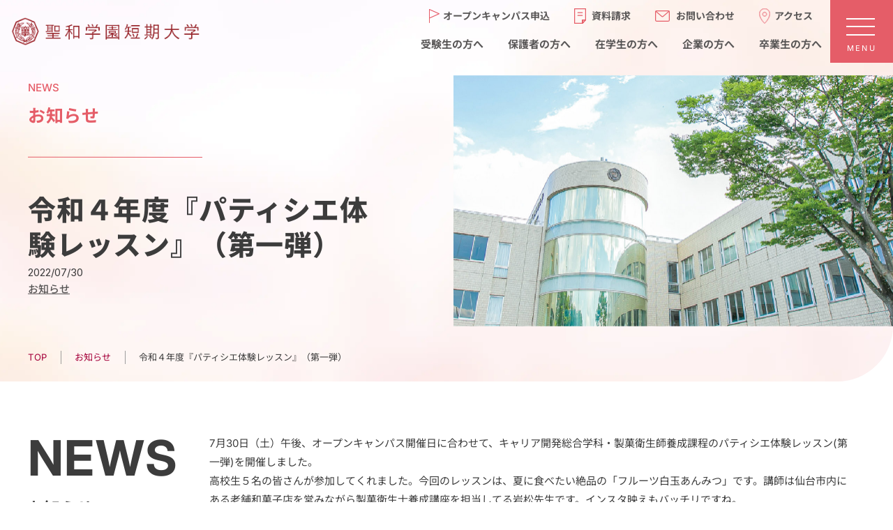

--- FILE ---
content_type: text/html; charset=UTF-8
request_url: https://www.seiwa.ac.jp/archives/18299
body_size: 12397
content:
<!doctype html>
<html lang="ja">
<head>
<!-- Global site tag (gtag.js) - Google Analytics -->
<script async src="https://www.googletagmanager.com/gtag/js?id=G-9QVLDFKGCM"></script>
<script>
	window.dataLayer = window.dataLayer || [];

	function gtag() {
		dataLayer.push(arguments);
	}
	gtag('js', new Date());

	gtag('config', 'G-9QVLDFKGCM');
</script>
<!-- Global site tag (gtag.js) - Google Analytics -->
<script async src="https://www.googletagmanager.com/gtag/js?id=UA-190919379-1"></script>
<script>
	window.dataLayer = window.dataLayer || [];

	function gtag() {
		dataLayer.push(arguments);
	}
	gtag('js', new Date());

	gtag('config', 'UA-190919379-1');
</script>
<!-- Google Tag Manager by DISCO-->
<script>
	(function(w, d, s, l, i) {
		w[l] = w[l] || [];
		w[l].push({
			'gtm.start': new Date().getTime(),
			event: 'gtm.js'
		});
		var f = d.getElementsByTagName(s)[0],
			j = d.createElement(s),
			dl = l != 'dataLayer' ? '&l=' + l : '';
		j.async = true;
		j.src =
			'https://www.googletagmanager.com/gtm.js?id=' + i + dl;
		f.parentNode.insertBefore(j, f);
	})(window, document, 'script', 'dataLayer', 'GTM-TWWTL6J');
</script>
<!-- End Google Tag Manager by DISCO-->
<!-- Google Tag Manager -->
<script>
	(function(w, d, s, l, i) {
		w[l] = w[l] || [];
		w[l].push({
			'gtm.start': new Date().getTime(),
			event: 'gtm.js'
		});
		var f = d.getElementsByTagName(s)[0],
			j = d.createElement(s),
			dl = l != 'dataLayer' ? '&l=' + l : '';
		j.async = true;
		j.src =
			'https://www.googletagmanager.com/gtm.js?id=' + i + dl;
		f.parentNode.insertBefore(j, f);
	})(window, document, 'script', 'dataLayer', 'GTM-NRQJLQQ');
</script>
<!-- End Google Tag Manager -->
<!-- Google tag (gtag.js) -->
<script async src="https://www.googletagmanager.com/gtag/js?id=G-1TEB29VDF0"></script>
<script>
  window.dataLayer = window.dataLayer || [];
  function gtag(){dataLayer.push(arguments);}
  gtag('js', new Date());

  gtag('config', 'G-1TEB29VDF0');
</script>
<meta charset="utf-8">
<meta http-equiv="X-UA-Compatible" content="IE=edge, chrome=1">
<meta name="viewport" content="width=device-width, initial-scale=1.0">
<title>令和４年度『パティシエ体験レッスン』（第一弾） | 聖和学園短期大学</title>
<meta name='robots' content='index, follow, max-snippet:-1, max-image-preview:large, max-video-preview:-1' />

	<link rel="canonical" href="https://www.seiwa.ac.jp/archives/18299" />
	<meta property="og:locale" content="ja_JP" />
	<meta property="og:type" content="article" />
	<meta property="og:title" content="令和４年度『パティシエ体験レッスン』（第一弾） | 聖和学園短期大学" />
	<meta property="og:description" content="7月30日（土）午後、オープンキャンパス開催日に合わせて、キャリア開発総合学科・製菓衛生師養成課程のパティシエ体験レッスン(第一弾)を開催しました。 高校生５名の皆さんが参加してくれました。今回のレッスンは、夏に食べたい [&hellip;]" />
	<meta property="og:url" content="https://www.seiwa.ac.jp/archives/18299" />
	<meta property="og:site_name" content="聖和学園短期大学" />
	<meta property="article:publisher" content="https://www.facebook.com/seiwagakuen.college" />
	<meta property="article:published_time" content="2022-07-30T06:28:42+00:00" />
	<meta name="author" content="seiwaPostKanri" />
	<meta name="twitter:card" content="summary_large_image" />
	<meta name="twitter:creator" content="@seiwacollege_ad" />
	<meta name="twitter:site" content="@seiwacollege_ad" />
	<meta name="twitter:label1" content="執筆者" />
	<meta name="twitter:data1" content="seiwaPostKanri" />
	<script type="application/ld+json" class="yoast-schema-graph">{"@context":"https://schema.org","@graph":[{"@type":"Article","@id":"https://www.seiwa.ac.jp/archives/18299#article","isPartOf":{"@id":"https://www.seiwa.ac.jp/archives/18299"},"author":{"name":"seiwaPostKanri","@id":"https://www.seiwa.ac.jp/#/schema/person/1f4af0b3d5abef24120efa15161e882d"},"headline":"令和４年度『パティシエ体験レッスン』（第一弾）","datePublished":"2022-07-30T06:28:42+00:00","mainEntityOfPage":{"@id":"https://www.seiwa.ac.jp/archives/18299"},"wordCount":0,"commentCount":0,"articleSection":["お知らせ","教育・活動"],"inLanguage":"ja","potentialAction":[{"@type":"CommentAction","name":"Comment","target":["https://www.seiwa.ac.jp/archives/18299#respond"]}]},{"@type":"WebPage","@id":"https://www.seiwa.ac.jp/archives/18299","url":"https://www.seiwa.ac.jp/archives/18299","name":"令和４年度『パティシエ体験レッスン』（第一弾） | 聖和学園短期大学","isPartOf":{"@id":"https://www.seiwa.ac.jp/#website"},"datePublished":"2022-07-30T06:28:42+00:00","author":{"@id":"https://www.seiwa.ac.jp/#/schema/person/1f4af0b3d5abef24120efa15161e882d"},"breadcrumb":{"@id":"https://www.seiwa.ac.jp/archives/18299#breadcrumb"},"inLanguage":"ja","potentialAction":[{"@type":"ReadAction","target":["https://www.seiwa.ac.jp/archives/18299"]}]},{"@type":"BreadcrumbList","@id":"https://www.seiwa.ac.jp/archives/18299#breadcrumb","itemListElement":[{"@type":"ListItem","position":1,"name":"ホーム","item":"https://www.seiwa.ac.jp/"},{"@type":"ListItem","position":2,"name":"令和４年度『パティシエ体験レッスン』（第一弾）"}]},{"@type":"WebSite","@id":"https://www.seiwa.ac.jp/#website","url":"https://www.seiwa.ac.jp/","name":"聖和学園短期大学","description":"聖和学園短期大学は、昭和26年に開学され、令和3年に創立70周年を迎えた伝統ある短期大学です。仙台市にあります。","potentialAction":[{"@type":"SearchAction","target":{"@type":"EntryPoint","urlTemplate":"https://www.seiwa.ac.jp/?s={search_term_string}"},"query-input":{"@type":"PropertyValueSpecification","valueRequired":true,"valueName":"search_term_string"}}],"inLanguage":"ja"},{"@type":"Person","@id":"https://www.seiwa.ac.jp/#/schema/person/1f4af0b3d5abef24120efa15161e882d","name":"seiwaPostKanri","image":{"@type":"ImageObject","inLanguage":"ja","@id":"https://www.seiwa.ac.jp/#/schema/person/image/","url":"https://secure.gravatar.com/avatar/9298cf4cd0abfb1088091d2faf1b0f1b6e534f624748b5e9db11d60de3c9eac6?s=96&d=mm&r=g","contentUrl":"https://secure.gravatar.com/avatar/9298cf4cd0abfb1088091d2faf1b0f1b6e534f624748b5e9db11d60de3c9eac6?s=96&d=mm&r=g","caption":"seiwaPostKanri"},"url":"https://www.seiwa.ac.jp/archives/author/seiwapostkanri"}]}</script>


<link rel="alternate" type="application/rss+xml" title="聖和学園短期大学 &raquo; フィード" href="https://www.seiwa.ac.jp/feed" />
<link rel="alternate" type="application/rss+xml" title="聖和学園短期大学 &raquo; コメントフィード" href="https://www.seiwa.ac.jp/comments/feed" />
<link rel="alternate" title="oEmbed (JSON)" type="application/json+oembed" href="https://www.seiwa.ac.jp/wp-json/oembed/1.0/embed?url=https%3A%2F%2Fwww.seiwa.ac.jp%2Farchives%2F18299" />
<link rel="alternate" title="oEmbed (XML)" type="text/xml+oembed" href="https://www.seiwa.ac.jp/wp-json/oembed/1.0/embed?url=https%3A%2F%2Fwww.seiwa.ac.jp%2Farchives%2F18299&#038;format=xml" />
<style id='wp-img-auto-sizes-contain-inline-css' type='text/css'>
img:is([sizes=auto i],[sizes^="auto," i]){contain-intrinsic-size:3000px 1500px}
/*# sourceURL=wp-img-auto-sizes-contain-inline-css */
</style>
<style id='wp-block-library-inline-css' type='text/css'>
:root{--wp-block-synced-color:#7a00df;--wp-block-synced-color--rgb:122,0,223;--wp-bound-block-color:var(--wp-block-synced-color);--wp-editor-canvas-background:#ddd;--wp-admin-theme-color:#007cba;--wp-admin-theme-color--rgb:0,124,186;--wp-admin-theme-color-darker-10:#006ba1;--wp-admin-theme-color-darker-10--rgb:0,107,160.5;--wp-admin-theme-color-darker-20:#005a87;--wp-admin-theme-color-darker-20--rgb:0,90,135;--wp-admin-border-width-focus:2px}@media (min-resolution:192dpi){:root{--wp-admin-border-width-focus:1.5px}}.wp-element-button{cursor:pointer}:root .has-very-light-gray-background-color{background-color:#eee}:root .has-very-dark-gray-background-color{background-color:#313131}:root .has-very-light-gray-color{color:#eee}:root .has-very-dark-gray-color{color:#313131}:root .has-vivid-green-cyan-to-vivid-cyan-blue-gradient-background{background:linear-gradient(135deg,#00d084,#0693e3)}:root .has-purple-crush-gradient-background{background:linear-gradient(135deg,#34e2e4,#4721fb 50%,#ab1dfe)}:root .has-hazy-dawn-gradient-background{background:linear-gradient(135deg,#faaca8,#dad0ec)}:root .has-subdued-olive-gradient-background{background:linear-gradient(135deg,#fafae1,#67a671)}:root .has-atomic-cream-gradient-background{background:linear-gradient(135deg,#fdd79a,#004a59)}:root .has-nightshade-gradient-background{background:linear-gradient(135deg,#330968,#31cdcf)}:root .has-midnight-gradient-background{background:linear-gradient(135deg,#020381,#2874fc)}:root{--wp--preset--font-size--normal:16px;--wp--preset--font-size--huge:42px}.has-regular-font-size{font-size:1em}.has-larger-font-size{font-size:2.625em}.has-normal-font-size{font-size:var(--wp--preset--font-size--normal)}.has-huge-font-size{font-size:var(--wp--preset--font-size--huge)}.has-text-align-center{text-align:center}.has-text-align-left{text-align:left}.has-text-align-right{text-align:right}.has-fit-text{white-space:nowrap!important}#end-resizable-editor-section{display:none}.aligncenter{clear:both}.items-justified-left{justify-content:flex-start}.items-justified-center{justify-content:center}.items-justified-right{justify-content:flex-end}.items-justified-space-between{justify-content:space-between}.screen-reader-text{border:0;clip-path:inset(50%);height:1px;margin:-1px;overflow:hidden;padding:0;position:absolute;width:1px;word-wrap:normal!important}.screen-reader-text:focus{background-color:#ddd;clip-path:none;color:#444;display:block;font-size:1em;height:auto;left:5px;line-height:normal;padding:15px 23px 14px;text-decoration:none;top:5px;width:auto;z-index:100000}html :where(.has-border-color){border-style:solid}html :where([style*=border-top-color]){border-top-style:solid}html :where([style*=border-right-color]){border-right-style:solid}html :where([style*=border-bottom-color]){border-bottom-style:solid}html :where([style*=border-left-color]){border-left-style:solid}html :where([style*=border-width]){border-style:solid}html :where([style*=border-top-width]){border-top-style:solid}html :where([style*=border-right-width]){border-right-style:solid}html :where([style*=border-bottom-width]){border-bottom-style:solid}html :where([style*=border-left-width]){border-left-style:solid}html :where(img[class*=wp-image-]){height:auto;max-width:100%}:where(figure){margin:0 0 1em}html :where(.is-position-sticky){--wp-admin--admin-bar--position-offset:var(--wp-admin--admin-bar--height,0px)}@media screen and (max-width:600px){html :where(.is-position-sticky){--wp-admin--admin-bar--position-offset:0px}}

/*# sourceURL=wp-block-library-inline-css */
</style><style id='global-styles-inline-css' type='text/css'>
:root{--wp--preset--aspect-ratio--square: 1;--wp--preset--aspect-ratio--4-3: 4/3;--wp--preset--aspect-ratio--3-4: 3/4;--wp--preset--aspect-ratio--3-2: 3/2;--wp--preset--aspect-ratio--2-3: 2/3;--wp--preset--aspect-ratio--16-9: 16/9;--wp--preset--aspect-ratio--9-16: 9/16;--wp--preset--color--black: #000000;--wp--preset--color--cyan-bluish-gray: #abb8c3;--wp--preset--color--white: #ffffff;--wp--preset--color--pale-pink: #f78da7;--wp--preset--color--vivid-red: #cf2e2e;--wp--preset--color--luminous-vivid-orange: #ff6900;--wp--preset--color--luminous-vivid-amber: #fcb900;--wp--preset--color--light-green-cyan: #7bdcb5;--wp--preset--color--vivid-green-cyan: #00d084;--wp--preset--color--pale-cyan-blue: #8ed1fc;--wp--preset--color--vivid-cyan-blue: #0693e3;--wp--preset--color--vivid-purple: #9b51e0;--wp--preset--gradient--vivid-cyan-blue-to-vivid-purple: linear-gradient(135deg,rgb(6,147,227) 0%,rgb(155,81,224) 100%);--wp--preset--gradient--light-green-cyan-to-vivid-green-cyan: linear-gradient(135deg,rgb(122,220,180) 0%,rgb(0,208,130) 100%);--wp--preset--gradient--luminous-vivid-amber-to-luminous-vivid-orange: linear-gradient(135deg,rgb(252,185,0) 0%,rgb(255,105,0) 100%);--wp--preset--gradient--luminous-vivid-orange-to-vivid-red: linear-gradient(135deg,rgb(255,105,0) 0%,rgb(207,46,46) 100%);--wp--preset--gradient--very-light-gray-to-cyan-bluish-gray: linear-gradient(135deg,rgb(238,238,238) 0%,rgb(169,184,195) 100%);--wp--preset--gradient--cool-to-warm-spectrum: linear-gradient(135deg,rgb(74,234,220) 0%,rgb(151,120,209) 20%,rgb(207,42,186) 40%,rgb(238,44,130) 60%,rgb(251,105,98) 80%,rgb(254,248,76) 100%);--wp--preset--gradient--blush-light-purple: linear-gradient(135deg,rgb(255,206,236) 0%,rgb(152,150,240) 100%);--wp--preset--gradient--blush-bordeaux: linear-gradient(135deg,rgb(254,205,165) 0%,rgb(254,45,45) 50%,rgb(107,0,62) 100%);--wp--preset--gradient--luminous-dusk: linear-gradient(135deg,rgb(255,203,112) 0%,rgb(199,81,192) 50%,rgb(65,88,208) 100%);--wp--preset--gradient--pale-ocean: linear-gradient(135deg,rgb(255,245,203) 0%,rgb(182,227,212) 50%,rgb(51,167,181) 100%);--wp--preset--gradient--electric-grass: linear-gradient(135deg,rgb(202,248,128) 0%,rgb(113,206,126) 100%);--wp--preset--gradient--midnight: linear-gradient(135deg,rgb(2,3,129) 0%,rgb(40,116,252) 100%);--wp--preset--font-size--small: 13px;--wp--preset--font-size--medium: 20px;--wp--preset--font-size--large: 36px;--wp--preset--font-size--x-large: 42px;--wp--preset--spacing--20: 0.44rem;--wp--preset--spacing--30: 0.67rem;--wp--preset--spacing--40: 1rem;--wp--preset--spacing--50: 1.5rem;--wp--preset--spacing--60: 2.25rem;--wp--preset--spacing--70: 3.38rem;--wp--preset--spacing--80: 5.06rem;--wp--preset--shadow--natural: 6px 6px 9px rgba(0, 0, 0, 0.2);--wp--preset--shadow--deep: 12px 12px 50px rgba(0, 0, 0, 0.4);--wp--preset--shadow--sharp: 6px 6px 0px rgba(0, 0, 0, 0.2);--wp--preset--shadow--outlined: 6px 6px 0px -3px rgb(255, 255, 255), 6px 6px rgb(0, 0, 0);--wp--preset--shadow--crisp: 6px 6px 0px rgb(0, 0, 0);}:where(.is-layout-flex){gap: 0.5em;}:where(.is-layout-grid){gap: 0.5em;}body .is-layout-flex{display: flex;}.is-layout-flex{flex-wrap: wrap;align-items: center;}.is-layout-flex > :is(*, div){margin: 0;}body .is-layout-grid{display: grid;}.is-layout-grid > :is(*, div){margin: 0;}:where(.wp-block-columns.is-layout-flex){gap: 2em;}:where(.wp-block-columns.is-layout-grid){gap: 2em;}:where(.wp-block-post-template.is-layout-flex){gap: 1.25em;}:where(.wp-block-post-template.is-layout-grid){gap: 1.25em;}.has-black-color{color: var(--wp--preset--color--black) !important;}.has-cyan-bluish-gray-color{color: var(--wp--preset--color--cyan-bluish-gray) !important;}.has-white-color{color: var(--wp--preset--color--white) !important;}.has-pale-pink-color{color: var(--wp--preset--color--pale-pink) !important;}.has-vivid-red-color{color: var(--wp--preset--color--vivid-red) !important;}.has-luminous-vivid-orange-color{color: var(--wp--preset--color--luminous-vivid-orange) !important;}.has-luminous-vivid-amber-color{color: var(--wp--preset--color--luminous-vivid-amber) !important;}.has-light-green-cyan-color{color: var(--wp--preset--color--light-green-cyan) !important;}.has-vivid-green-cyan-color{color: var(--wp--preset--color--vivid-green-cyan) !important;}.has-pale-cyan-blue-color{color: var(--wp--preset--color--pale-cyan-blue) !important;}.has-vivid-cyan-blue-color{color: var(--wp--preset--color--vivid-cyan-blue) !important;}.has-vivid-purple-color{color: var(--wp--preset--color--vivid-purple) !important;}.has-black-background-color{background-color: var(--wp--preset--color--black) !important;}.has-cyan-bluish-gray-background-color{background-color: var(--wp--preset--color--cyan-bluish-gray) !important;}.has-white-background-color{background-color: var(--wp--preset--color--white) !important;}.has-pale-pink-background-color{background-color: var(--wp--preset--color--pale-pink) !important;}.has-vivid-red-background-color{background-color: var(--wp--preset--color--vivid-red) !important;}.has-luminous-vivid-orange-background-color{background-color: var(--wp--preset--color--luminous-vivid-orange) !important;}.has-luminous-vivid-amber-background-color{background-color: var(--wp--preset--color--luminous-vivid-amber) !important;}.has-light-green-cyan-background-color{background-color: var(--wp--preset--color--light-green-cyan) !important;}.has-vivid-green-cyan-background-color{background-color: var(--wp--preset--color--vivid-green-cyan) !important;}.has-pale-cyan-blue-background-color{background-color: var(--wp--preset--color--pale-cyan-blue) !important;}.has-vivid-cyan-blue-background-color{background-color: var(--wp--preset--color--vivid-cyan-blue) !important;}.has-vivid-purple-background-color{background-color: var(--wp--preset--color--vivid-purple) !important;}.has-black-border-color{border-color: var(--wp--preset--color--black) !important;}.has-cyan-bluish-gray-border-color{border-color: var(--wp--preset--color--cyan-bluish-gray) !important;}.has-white-border-color{border-color: var(--wp--preset--color--white) !important;}.has-pale-pink-border-color{border-color: var(--wp--preset--color--pale-pink) !important;}.has-vivid-red-border-color{border-color: var(--wp--preset--color--vivid-red) !important;}.has-luminous-vivid-orange-border-color{border-color: var(--wp--preset--color--luminous-vivid-orange) !important;}.has-luminous-vivid-amber-border-color{border-color: var(--wp--preset--color--luminous-vivid-amber) !important;}.has-light-green-cyan-border-color{border-color: var(--wp--preset--color--light-green-cyan) !important;}.has-vivid-green-cyan-border-color{border-color: var(--wp--preset--color--vivid-green-cyan) !important;}.has-pale-cyan-blue-border-color{border-color: var(--wp--preset--color--pale-cyan-blue) !important;}.has-vivid-cyan-blue-border-color{border-color: var(--wp--preset--color--vivid-cyan-blue) !important;}.has-vivid-purple-border-color{border-color: var(--wp--preset--color--vivid-purple) !important;}.has-vivid-cyan-blue-to-vivid-purple-gradient-background{background: var(--wp--preset--gradient--vivid-cyan-blue-to-vivid-purple) !important;}.has-light-green-cyan-to-vivid-green-cyan-gradient-background{background: var(--wp--preset--gradient--light-green-cyan-to-vivid-green-cyan) !important;}.has-luminous-vivid-amber-to-luminous-vivid-orange-gradient-background{background: var(--wp--preset--gradient--luminous-vivid-amber-to-luminous-vivid-orange) !important;}.has-luminous-vivid-orange-to-vivid-red-gradient-background{background: var(--wp--preset--gradient--luminous-vivid-orange-to-vivid-red) !important;}.has-very-light-gray-to-cyan-bluish-gray-gradient-background{background: var(--wp--preset--gradient--very-light-gray-to-cyan-bluish-gray) !important;}.has-cool-to-warm-spectrum-gradient-background{background: var(--wp--preset--gradient--cool-to-warm-spectrum) !important;}.has-blush-light-purple-gradient-background{background: var(--wp--preset--gradient--blush-light-purple) !important;}.has-blush-bordeaux-gradient-background{background: var(--wp--preset--gradient--blush-bordeaux) !important;}.has-luminous-dusk-gradient-background{background: var(--wp--preset--gradient--luminous-dusk) !important;}.has-pale-ocean-gradient-background{background: var(--wp--preset--gradient--pale-ocean) !important;}.has-electric-grass-gradient-background{background: var(--wp--preset--gradient--electric-grass) !important;}.has-midnight-gradient-background{background: var(--wp--preset--gradient--midnight) !important;}.has-small-font-size{font-size: var(--wp--preset--font-size--small) !important;}.has-medium-font-size{font-size: var(--wp--preset--font-size--medium) !important;}.has-large-font-size{font-size: var(--wp--preset--font-size--large) !important;}.has-x-large-font-size{font-size: var(--wp--preset--font-size--x-large) !important;}
/*# sourceURL=global-styles-inline-css */
</style>

<style id='classic-theme-styles-inline-css' type='text/css'>
/*! This file is auto-generated */
.wp-block-button__link{color:#fff;background-color:#32373c;border-radius:9999px;box-shadow:none;text-decoration:none;padding:calc(.667em + 2px) calc(1.333em + 2px);font-size:1.125em}.wp-block-file__button{background:#32373c;color:#fff;text-decoration:none}
/*# sourceURL=/wp-includes/css/classic-themes.min.css */
</style>
<link rel='stylesheet' id='wp-pagenavi-css' href='https://www.seiwa.ac.jp/seiwa_kanri/wp-content/plugins/wp-pagenavi/pagenavi-css.css?ver=2.70' type='text/css' media='all' />
<script type="text/javascript" src="https://ajax.googleapis.com/ajax/libs/jquery/3.7.1/jquery.min.js?ver=3.4.1" id="jquery-js"></script>
<link rel="https://api.w.org/" href="https://www.seiwa.ac.jp/wp-json/" /><link rel="alternate" title="JSON" type="application/json" href="https://www.seiwa.ac.jp/wp-json/wp/v2/posts/18299" />		<style type="text/css" id="wp-custom-css">
			.width90 {max-width:1200px;margin:auto;overflow:hidden;}		</style>
		<link href="/common/css/contents.css?02" rel="stylesheet" type="text/css">
<script src="/common/js/jquery.inview.min.js"></script>
<script src="/common/js/common.js"></script>
<!-- Meta Pixel Code -->
<script>
!function(f,b,e,v,n,t,s)
{if(f.fbq)return;n=f.fbq=function(){n.callMethod?
n.callMethod.apply(n,arguments):n.queue.push(arguments)};
if(!f._fbq)f._fbq=n;n.push=n;n.loaded=!0;n.version='2.0';
n.queue=[];t=b.createElement(e);t.async=!0;
t.src=v;s=b.getElementsByTagName(e)[0];
s.parentNode.insertBefore(t,s)}(window, document,'script',
'https://connect.facebook.net/en_US/fbevents.js');
fbq('init', '700829239539011');
fbq('track', 'PageView');
</script>
<noscript><img height="1" width="1" style="display:none"
src="https://www.facebook.com/tr?id=700829239539011&ev=PageView&noscript=1"
/></noscript>
<!-- End Meta Pixel Code -->
</head>

<body id="%e4%bb%a4%e5%92%8c%ef%bc%94%e5%b9%b4%e5%ba%a6%e3%80%8e%e3%83%91%e3%83%86%e3%82%a3%e3%82%b7%e3%82%a8%e4%bd%93%e9%a8%93%e3%83%ac%e3%83%83%e3%82%b9%e3%83%b3%e3%80%8f%ef%bc%88%e7%ac%ac%e4%b8%80%e5%bc%be" class=""><a id="top" name="top"></a>
	<!-- Google Tag Manager (noscript) -->
	<noscript><iframe src="https://www.googletagmanager.com/ns.html?id=GTM-NRQJLQQ" height="0" width="0" style="display:none;visibility:hidden"></iframe></noscript>
	<!-- End Google Tag Manager (noscript) -->
	<!-- Google Tag Manager by DISCO(noscript) -->
	<noscript><iframe src="https://www.googletagmanager.com/ns.html?id=GTM-TWWTL6J" height="0" width="0" style="display:none;visibility:hidden"></iframe></noscript>
	<!-- End Google Tag Manager by DISCO(noscript) -->
	<!-- Google Tag Manager (noscript) -->
	<header>
		<span class="logo"><a href="/">
			<img class="iconr" src="/common/images/share/logo.png" alt="聖和学園短期大学">
			<img class="iconw" src="/common/images/share/logo_w.png" alt="聖和学園短期大学">
		</a></span>
		<nav>
			<ul class="header_nav1">
				<li><a href="/event/oc">オープンキャンパス申込</a></li>
				<li><a href="/apply">資料請求</a></li>
				<li><a href="/contact">お問い合わせ</a></li>
				<li><a href="/access">アクセス</a></li>
			</ul>
			<ul class="header_nav2">
				<li><a href="/purpose/examinee">受験生の方へ</a></li>
				<li><a href="/purpose/parent">保護者の方へ</a></li>
				<li><a href="/purpose/student">在学生の方へ</a></li>
				<li><a href="/purpose/corporations">企業の方へ</a></li>
				<li><a href="/purpose/graduate">卒業生の方へ</a></li>
			</ul>
		</nav>
	</header>
	
	<div class="menu">
		<span class="icon">menu</span>
		<p><span class="open">MENU</span><span class="close">CLOSE</span></p>
	</div>
	<div class="spnav">
		<figure>
			<img src="/common/images/share/nav_main_image.jpg">
			<figcaption><img src="/common/images/share/nav_main_text.svg"></figcaption>
		</figure>
		<div class="nav_contents">
			<div class="sp_nav_title">
				<h2><a href="/"><img src="/common/images/share/logo.png" alt="聖和学園短期大学"></a></h2>
			</div>
			<div class="nav_contents_head">
				<div class="nav_search">
					<form role="search" method="get" class="search-form" action="https://www.seiwa.ac.jp/">
						<input type="search" class="search-field" placeholder="キーワードを入力" value="" name="s" title="検索したいキーワードを入力してください" />
						<input type="submit" class="search-submit" value="Search"/>
					</form>
				</div>
				<ul class="header_nav1">
					<li><a href="/event/oc">オープン<br>キャンパス申込</a></li>
					<li><a href="/apply">資料請求</a></li>
					<li><a href="/contact">お問い合わせ</a></li>
				</ul>
			</div>
			<div class="nav_contents_body">
				<div class="ncdoby_left">
					<h4>訪問者別</h4>
					<ul class="header_nav2">
						<li><a href="/purpose/examinee">受験生の方へ</a></li>
						<li><a href="/purpose/parent">保護者の方へ</a></li>
						<li><a href="/purpose/student">在学生の方へ</a></li>
						<li><a href="/purpose/corporations">企業の方へ</a></li>
						<li><a href="/purpose/graduate">卒業生の方へ</a></li>
						<li><a href="/purpose/external">地域の方へ</a></li>
						<li class="spv">&nbsp;</li>
					</ul>
					<ul class="header_bn1">
						<li><a href="/event/oc"><img src="/common/images/share/nav_banner1_1.jpg"></a></li>
						<li><a href="/exam"><img src="/common/images/share/nav_banner1_2.jpg"></a></li>
						<li><a href="/admission"><img src="/common/images/share/nav_banner1_3.jpg"></a></li>
					</ul>
					<ul class="header_snsbn">
						<li><a href="https://page.line.me/seiwa" target="_blank"><img src="/common/images/share/sns1_line.svg"></a></li>
						<li><a href="https://x.com/seiwacollege_ad" target="_blank"><img src="/common/images/share/sns2_x.svg"></a></li>
						<li><a href="https://www.facebook.com/seiwagakuen.college" target="_blank"><img src="/common/images/share/sns3_fb.svg"></a></li>
						<li><a href="https://www.instagram.com/seiwa.college/" target="_blank"><img src="/common/images/share/sns4_insta.svg"></a></li>
						<li><a href="https://www.youtube.com/channel/UCuNRBzR1h6C5yQVob4U9D5w" target="_blank"><img src="/common/images/share/sns5_yt.svg"></a></li>
						<li><a href="https://www.tiktok.com/@seitan548" target="_blank"><img src="/common/images/share/sns6_tick.svg"></a></li>
					</ul>
				</div>
				<div class="ncdoby_right">
					<article>
						<div class="ncbody_btn">
							<span class="arrow_right"></span>
							<h3>大学について</h3>
						</div>
						<div class="ncbtn_list">
							<h5><a href="/about">大学について一覧</a></h5>
							<ul>
								<li><a href="/about/spirit">建学の精神</a></li>
								<li><a href="/about/policy">学習成果／3つのポリシー／アセスメント・ポリシー</a></li>
								<li><a href="/about/message">学長室より</a></li>
								<li><a href="/about/history">学園・短期大学の沿革、学生歌、学則</a></li>
								<li><a href="/campus/library/seiwa-history">聖和学園・短期大学70年のあゆみ</a></li>
								<li><a href="/about/data">基本データ</a></li>
								<li><a href="/about/information">教育研究上の情報</a></li>
								<li><a href="/about/credit_transfer">単位互換ネットワーク</a></li>
								<li><a href="/about/information-disclosure">情報の公開</a></li>
								<li><a href="/about/jaca">認証評価について</a></li>
								<li><a href="/job/qualification">資格取得状況</a></li>
								<li><a href="/about/research">研究活動における不正防止等について</a></li>
								<li><a href="/about/rikou_houkoku">設置計画履行状況報告書</a></li>
								<li><a href="/about/volunteer">ボランティア活動</a></li>
								<li><a href="/about/course-status">進路状況</a></li>
								<li><a href="/about/ir">IR推進室</a></li>
								<li><a href="/about/sns">公式SNSのご紹介</a></li>
							</ul>
						</div>
					</article>
					<article>
						<div class="ncbody_btn">
							<h3>受験生特設サイト</h3>
						</div>
						<div class="ncbtn_list">
							<h5><a href="/admission">受験生特設サイト</a></h5>
							<ul>
								<li><a href="/admission/originallife">聖和短大ってどんな学校？</a></li>
								<li><a href="/admission/support">学生サポート</a></li>
								<li><a href="/admission/student_message">在学生・卒業生からの<br>メッセージ</a></li>
							</ul>
						</div>
					</article>
					<article>
						<div class="ncbody_btn">
							<h3>入試情報</h3>
						</div>
						<div class="ncbtn_list">
							<h5><a href="/exam/">入試情報一覧</a></h5>
							<ul>
								<li><a href="/exam/outline">入学試験の概要</a></li>
								<li><a href="/exam/schedule">日程一覧</a></li>
								<li><a href="/exam/sougou-a">総合型選抜A（Ⅰ期・Ⅱ期・Ⅲ期）</a></li>
								<li><a href="/exam/suisen">学校推薦型選抜</a></li>
								<li><a href="/exam/sougou-b">総合型選抜B（Ⅰ期・Ⅱ期・Ⅲ期・Ⅳ期）</a></li>
								<li><a href="/exam/tokubetu">社会人選抜（Ⅰ期・Ⅱ期）</a></li>
								<li><a href="/exam/international">帰国生徒・外国人留学生選抜</a></li>
								<li><a href="/exam/ippan">一般選抜</a></li>
								<li><a href="/exam/procedure">学費について</a></li>
								<li><a href="/exam/scholarship">奨学⾦・修学⽀援制度について</a></li>
								<li><a href="/exam/re_application">再出願・⼊学辞退について</a></li>
							</ul>
						</div>
					</article>
					<article>
						<div class="ncbody_btn">
							<h3>進路・就職</h3>
						</div>
						<div class="ncbtn_list">
							<h5><a href="/job">進路・就職一覧</a></h5>
							<ul>
								<li><a href="/job/support">就職サポート</a></li>
								<li><a href="/job/qualification">取得できる資格・実績</a></li>
								<li><a href="/job/future">進路実績</a></li>
							</ul>
						</div>
					</article>
					<article>
						<div class="ncbody_btn">
							<h3>キャリア開発総合学科</h3>
						</div>
						<div class="ncbtn_list">
							<h5><a href="/career">キャリア開発総合学科</a></h5>
							<ul>
								<li><a href="/career/field18"><strong>2026年4月変わる！</strong></a></li>
								<li><a href="/career/mycurriculum">学びの特徴（Myカリキュラム）</a></li>
								<li><a href="/career/medical">医療事務系</a></li>
								<li><a href="/career/travel">観光系</a></li>
								<li><a href="/career/sports">健康スポーツ系</a></li>
								<li><a href="/career/letters">公務員系</a></li>
								<li><a href="/career/librarian">司書系</a></li>
								<li><a href="/career/patissier">製菓・カフェ系</a></li>
								<li><a href="/career/digital">デジタル情報系</a></li>
								<li><a href="/career/business">ビジネス実務系</a></li>
								<li><a href="/career/fashion">ファッション系</a></li>
								<li><a href="/career/free">フリー科目</a></li>
								<li><a href="/career/qualification">資格・検定一覧</a></li>
								<li><a href="/career/voice">卒業生の声（内定者・卒業生の声）</a></li>
								<li><a href="/career/campuslife">イベントスケジュール</a></li>
								<li><a href="/career/curriculum">カリキュラム一覧</a></li>
								<li><a href="/career/common_subjects">共通教育科目</a></li>
								<li><a href="/career/subjects">専門教育科目</a></li>
								<li><a href="/archives/dept/career">教員紹介</a></li>
							</ul>
						</div>
					</article>
					<article>
						<div class="ncbody_btn">
							<h3>製菓衛生師養成課程</h3>
						</div>
						<div class="ncbtn_list">
							<h5><a href="/hygienist">製菓衛生師養成課程</a></h5>
						</div>
					</article>
					<article>
						<div class="ncbody_btn">
							<h3>保育学科</h3>
						</div>
						<div class="ncbtn_list">
							<h5><a href="/hoiku">保育学科</a></h5>
							<ul>
								<li><a href="/hoiku/curriculum">カリキュラム一覧</a></li>
								<li><a href="/hoiku/campuslife/">イベントスケジュール</a></li>
								<li><a href="/hoiku/common_subjects">共通教育科目</a></li>
								<li><a href="/hoiku/practice">実習レポート</a></li>
								<li><a href="/hoiku/subjects">専門教育科目</a></li>
								<li><a href="/hoiku/class">授業紹介</a></li>
								<li><a href="/archives/dept/hoiku">教員紹介</a></li>
								<li><a href="/hoiku/voice">卒業生の声</a></li>
								<li><a href="https://sites.google.com/m.seiwa.ac.jp/hoiku/ホーム/学生インタビュー">学⽣紹介・インタビュー</a></li>
								<li><a href="/hoiku/hitokoma">⽇常のひとこま</a></li>
							</ul>
						</div>
					</article>
					<article>
						<div class="ncbody_btn">
							<h3>オープンキャンパス</h3>
						</div>
						<div class="ncbtn_list">
							<h5><a href="/event/oc">オープンキャンパス</a></h5>
						</div>
					</article>
					<article>
						<div class="ncbody_btn">
							<h3>キャンパスライフ</h3>
						</div>
						<div class="ncbtn_list">
							<h5><a href="/campus">キャンパスライフ一覧</a></h5>
							<ul>
								<li><a href="/campus/lifestyle">聖和短大生のライフスタイル</a></li>
								<li><a href="/campus/campusmap">キャンパスマップ</a></li>
								<li><a href="/campus/library">図書館</a></li>
								<li><a href="/campus/club">部・同好会活動</a></li>
							</ul>
						</div>
					</article>
					<article>
						<div class="ncbody_btn">
							<h3>イベント・公開講座</h3>
						</div>
						<div class="ncbtn_list">
							<h5><a href="/event">イベント・公開講座一覧</a></h5>
							<ul>
								<li><a href="/event/open_lecture">公開講座のご案内</a></li>
								<li><a href="/event/open_lecture/koukai-apply">公開講座申込書</a></li>
								<li><a href="/event/oc">オープンキャンパス情報</a></li>
								<li><a href="/event/festival">聖翔祭（⼤学祭）</a></li>
							</ul>
						</div>
					</article>
					<article class="sp_base_nav">
						<ul>
							<li><a href="/access">アクセス</a></li>
							<li><a href="/about/ir">IR推進室</a></li>
							<li><a href="/syllabus">シラバス</a></li>
							<li><a href="/sitemap">サイトマップ</a></li>
							<li><a href="/faq">Ｑ＆Ａ</a></li>
							<li><a href="https://gakuen.seiwa.ac.jp/privacy/" target="_blank">プライバシーポリシー</a></li>
						</ul>
					</article>
				</div>
				<ul class="sp_other_banner">
					<li><a href="https://gakuen.seiwa.ac.jp/" target="_blank"><img src="/common/images/share/footer_banner_seiwahigh.jpg" alt="学校法人 聖和学園"></a></li>
					<li><a href="https://highschool.seiwa.ac.jp/" target="_blank"><img src="/common/images/share/footer_banner_seiwaco.png" alt="聖和学園高等学校"></a></li>
					<li><a href="https://yochien.seiwa.ac.jp/" target="_blank"><img src="/common/images/share/footer_banner_seiwakinder.jpg" alt="聖和幼稚園 Say-わ！"></a></li>
				</ul>
			</div>
		</div>
	</div>	<main>
				<section class="detail_title2">
			<div class="detail_title2_inner">
				<div class="dtitle2_text">
					<p>NEWS</p>
					<h2>お知らせ</h2>
					<h1>令和４年度『パティシエ体験レッスン』（第一弾）</h1>
					<time>2022/07/30</time>
					<p class="cat cat5"><a href="/newstopics/news">お知らせ</a></p>
				</div>
				<figure><img src="/common/images/about/policy/policy_main_image.jpg"></figure>
				<ul class="topics_path">
					<li><a href="/">TOP</a></li>
					<li><a href="/archives/category/news">お知らせ</a></li>
					<li>令和４年度『パティシエ体験レッスン』（第一弾）</li>
				</ul>
			</div>
		</section>
		
		<section class="home_news_wrap newspage_archive newspage_single">
			<div class="home_news_title_nav">
				<h2>NEWS</h2>
				<h3>お知らせ</h3>
				<div class="pcv">
				<ul>
					<!--li class="active"><a href="/archives/category/news">全て</a></li-->
<li><a href="https://www.seiwa.ac.jp/archives/category/news">お知らせ</a></li><li><a href="https://www.seiwa.ac.jp/archives/category/parent/examineeparent">受験生の保護者の方へ</a></li><li><a href="https://www.seiwa.ac.jp/archives/category/parent/studentparent">在学生の保護者の方へ</a></li><li><a href="https://www.seiwa.ac.jp/archives/category/important">重要なお知らせ</a></li><li><a href="https://www.seiwa.ac.jp/archives/category/event">イベント</a></li><li><a href="https://www.seiwa.ac.jp/archives/category/admission">入試情報</a></li><li><a href="https://www.seiwa.ac.jp/archives/category/examinee">受験生の方へ</a></li><li><a href="https://www.seiwa.ac.jp/archives/category/student">在学生の方へ</a></li><li><a href="https://www.seiwa.ac.jp/archives/category/parent">保護者の方へ</a></li><li><a href="https://www.seiwa.ac.jp/archives/category/graduate">卒業生の方へ</a></li><li><a href="https://www.seiwa.ac.jp/archives/category/library">図書館</a></li><li><a href="https://www.seiwa.ac.jp/archives/category/education">教育・活動</a></li>				</ul>
				</div>
				<div class="spv">
				<form name="formlink">
				<select name="selectlink" class="selectlink" onchange="if(document.formlink.selectlink.value){location.href=document.formlink.selectlink.value;}">
<option value="https://www.seiwa.ac.jp/archives/category/news">お知らせ</option><option value="https://www.seiwa.ac.jp/archives/category/parent/examineeparent">受験生の保護者の方へ</option><option value="https://www.seiwa.ac.jp/archives/category/parent/studentparent">在学生の保護者の方へ</option><option value="https://www.seiwa.ac.jp/archives/category/important">重要なお知らせ</option><option value="https://www.seiwa.ac.jp/archives/category/event">イベント</option><option value="https://www.seiwa.ac.jp/archives/category/admission">入試情報</option><option value="https://www.seiwa.ac.jp/archives/category/examinee">受験生の方へ</option><option value="https://www.seiwa.ac.jp/archives/category/student">在学生の方へ</option><option value="https://www.seiwa.ac.jp/archives/category/parent">保護者の方へ</option><option value="https://www.seiwa.ac.jp/archives/category/graduate">卒業生の方へ</option><option value="https://www.seiwa.ac.jp/archives/category/library">図書館</option><option value="https://www.seiwa.ac.jp/archives/category/education">教育・活動</option><option value="https://www.seiwa.ac.jp/archives/category/hidden">限定公開</option>				</select>
				</form>
				</div>
				</div>
			
				<section class="entry_contents">
					<div class="news_base">
						<div class="new_contents">
							<article>
								<div class="news_detail">
									<p>7月30日（土）午後、オープンキャンパス開催日に合わせて、キャリア開発総合学科・製菓衛生師養成課程のパティシエ体験レッスン(第一弾)を開催しました。<br />
高校生５名の皆さんが参加してくれました。今回のレッスンは、夏に食べたい絶品の「フルーツ白玉あんみつ」です。講師は仙台市内にある老舗和菓子店を営みながら製菓衛生士養成講座を担当してる岩松先生です。インスタ映えもバッチリですね。</p>
<hr />
<hr />
<ul>
<li>8月のパティシエ体験レッスン第二弾は、8/20(土)「マカロンを作ろう」です。こちらもオープンキャンパスと同日開催、午前中はキャリア開発総合学科のオープンキャンパスにも参加できます。次はあなたの出番！早速申し込んでくださいね。聖和短大の雰囲気も感じ取れる楽しいレッスンになっています。お申し込みは<strong><a href="https://www.seiwa.ac.jp/event/2022-patissier">こちらから</a></strong>どうぞ！</li>
</ul>
								</div>
							</article>
						</div>
						<ul class="news_singlenav">
							<li class="prev"><a href="https://www.seiwa.ac.jp/archives/18248" rel="prev"><i class="las la-angle-left"></i> 前の記事</a></li>
							<li class="list"><a href="/archives/category/news">NEWS一覧に戻る</a></li>
							<li class="next"><a href="https://www.seiwa.ac.jp/archives/18289" rel="next">次の記事 <i class="las la-angle-right"></i></a></li>
						</ul>
					</div>
				</section>
			</section>
				
		<ul class="topics_path contents_tnav">
			<li><a href="/">TOP</a></li>
			<li><a href="/archives/category/news">お知らせ</a></li>
			<li>令和４年度『パティシエ体験レッスン』（第一弾）</li>
		</ul>
	</main>
	<footer>
		<section class="footer_contact">
			<article>
				<p>大学案内や学生募集要項など<br>
				本学資料の郵送での請求について<br>
				</p>
				<p class="footer_note_btn note"><a href="/apply">資料請求</a></p>
			</article>
			<article>
				<p>入試に関して・報道関係の方・<br>
				在学生の方のお問い合わせ方法について</p>
				<p class="footer_note_btn mail"><a href="/contact">お問い合わせ</a></p>
			</article>
		</section>
		<section class="footer_logo_nav">
			<div class="footer_logonav_inner">
				<div class="logo_address">
					<h2><img src="/common/images/share/logo.png" alt="聖和学園短期大学"></h2>
					<address>
					〒981-3213<br>
					仙台市泉区南中山5丁目5番2号<br>
					TEL. 022-376-3151（代表）<br>
					E-mail：info-c@seiwa.ac.jp
					</address>
				</div>
				<nav>
					<ul class="footer_mainNav">
						<li><a href="/purpose/examinee">受験生の方へ</a></li>
						<li><a href="/purpose/parent">保護者の方へ</a></li>
						<li><a href="/purpose/student">在学生の方へ</a></li>
						<li><a href="/purpose/corporations">企業の方へ</a></li>
						<li><a href="/purpose/graduate">卒業生の方へ</a></li>
					</ul>
					<ul>
						<li><a href="/about/">大学について</a></li>
						<li><a href="/admission/">受験生特設サイト</a></li>
						<li><a href="/exam/">入試情報</a></li>
						<li><a href="/job/">進路・就職</a></li>
					</ul>
					<ul>
						<li><a href="/career/">キャリア開発総合学科</a></li>
						<li><a href="/hygienist">製菓衛生師養成課程</a></li>
						<li><a href="/hoiku/#">保育学科</a></li>
					</ul>
					<ul>
						<li><a href="/event/oc">オープンキャンパス</a></li>
						<li><a href="/campus/">キャンパスライフ</a></li>
						<li><a href="/event">イベント・公開講座</a></li>
					</ul>
					<ul>
						<li><a href="/about/ir">IR推進室</a></li>
						<li><a href="/syllabus">シラバス</a></li>
						<li><a href="/sitemap">サイトマップ</a></li>
						<li><a href="/faq">Ｑ＆Ａ</a></li>
						<li><a href="https://gakuen.seiwa.ac.jp/privacy/" target="_blank">プライバシーポリシー</a></li>
					</ul>
				</nav>
			</div>
			<div class="footer_search_sns">
				<div class="footer_searchsns_inner">
					<div class="footer_search">
						<form role="search" method="get" class="search-form" action="https://www.seiwa.ac.jp/">
							<input type="search" class="search-field" placeholder="キーワードを入力" value="" name="s" title="検索したいキーワードを入力してください" />
							<input type="submit" class="search-submit" value="Search"/>
						</form>
					</div>
					<ul>
						<li><a href="https://page.line.me/seiwa" target="_blank"><img src="/common/images/share/sns1_line.svg" alt="聖和学園短期大学 公式LINE"></a></li>
						<li><a href="https://x.com/seiwacollege_ad" target="_blank"><img src="/common/images/share/sns2_x.svg" alt="聖和学園短期大学 公式X"></a></li>
						<li><a href="https://www.facebook.com/seiwagakuen.college" target="_blank"><img src="/common/images/share/sns3_fb.svg" alt="聖和学園短期大学 公式facebook"></a></li>
						<li><a href="https://www.instagram.com/seiwa.college/" target="_blank"><img src="/common/images/share/sns4_insta.svg" alt="聖和学園短期大学 公式instagram"></a></li>
						<li><a href="https://www.youtube.com/channel/UCuNRBzR1h6C5yQVob4U9D5w" target="_blank"><img src="/common/images/share/sns5_yt.svg" alt="聖和学園短期大学 公式YouTubeチャンネル"></a></li>
						<li><a href="https://www.tiktok.com/@seitan548" target="_blank"><img src="/common/images/share/sns6_tick.svg" alt="聖和学園短期大学 公式TikTok"></a></li>
					</ul>
				</div>
			</div>
			<ul class="footer_banner">
				<li><a href="https://gakuen.seiwa.ac.jp/" target="_blank"><img src="/common/images/share/footer_banner_seiwahigh.jpg" alt="学校法人 聖和学園"></a></li>
				<li><a href="https://highschool.seiwa.ac.jp/" target="_blank"><img src="/common/images/share/footer_banner_seiwaco.png" alt="聖和学園高等学校"></a></li>
				<li><a href="https://yochien.seiwa.ac.jp/" target="_blank"><img src="/common/images/share/footer_banner_seiwakinder.jpg" alt="聖和幼稚園 Say-わ！"></a></li>
			</ul>
			<p class="copyright">Copyright &copy; Seiwa Gakuen College 2020. All rights reserved.</p>
		</section>
	</footer>

<script type="speculationrules">
{"prefetch":[{"source":"document","where":{"and":[{"href_matches":"/*"},{"not":{"href_matches":["/seiwa_kanri/wp-*.php","/seiwa_kanri/wp-admin/*","/seiwa_kanri/wp-content/uploads/*","/seiwa_kanri/wp-content/*","/seiwa_kanri/wp-content/plugins/*","/seiwa_kanri/wp-content/themes/seiwa_new2024/*","/*\\?(.+)"]}},{"not":{"selector_matches":"a[rel~=\"nofollow\"]"}},{"not":{"selector_matches":".no-prefetch, .no-prefetch a"}}]},"eagerness":"conservative"}]}
</script>
</body>
</html>


--- FILE ---
content_type: text/css
request_url: https://www.seiwa.ac.jp/common/css/contents.css?02
body_size: 35291
content:
@charset "UTF-8";
@import url("https://fonts.googleapis.com/css2?family=Inter:ital,opsz,wght@0,14..32,100..900;1,14..32,100..900&family=Noto+Sans+JP:wght@100..900&display=swap");
@import url("https://fonts.googleapis.com/css2?family=Inter:ital,opsz,wght@0,14..32,100..900;1,14..32,100..900&family=Noto+Sans+JP&display=swap");
article,
aside,
details,
figcaption,
figure,
footer,
header,
hgroup,
nav,
section {
  display: block;
}

audio[controls],
canvas,
video {
  display: inline-block;
  *display: inline;
  zoom: 1;
}

html {
  font-size: 100%; /* 1 */
  overflow-y: scroll; /* 2 */
  -webkit-tap-highlight-color: rgba(0, 0, 0, 0); /* 3 */
  -webkit-text-size-adjust: 100%; /* 4 */
  -ms-text-size-adjust: 100%; /* 4 */
}

body {
  margin: 0;
}

body,
button,
input,
select,
textarea {
  font-family: sans-serif;
}

a:focus {
  outline: thin dotted;
}

a:hover,
a:active {
  outline: 0;
}

abbr[title] {
  border-bottom: 1px dotted;
}

b,
strong {
  font-weight: bold;
}

blockquote {
  margin: 1em 40px;
}

dfn {
  font-style: italic;
}

mark {
  background: #ff0;
  color: #000;
}

pre,
code,
kbd,
samp {
  font-family: monospace, monospace;
  _font-family: "courier new", monospace;
  font-size: 1em;
}

pre {
  white-space: pre;
  white-space: pre-wrap;
  word-wrap: break-word;
}

q {
  quotes: none;
}

q:before,
q:after {
  content: "";
  content: none;
}

small {
  font-size: 75%;
}

sub,
sup {
  font-size: 75%;
  line-height: 0;
  position: relative;
  vertical-align: baseline;
}

sup {
  top: -0.5em;
}

sub {
  bottom: -0.25em;
}

ul,
ol {
  margin: 1em 0;
  padding: 0 0 0 40px;
}

dd {
  margin: 0 0 0 40px;
}

nav ul,
nav ol {
  /*list-style: none;*/
}

img {
  border: 0; /* 1 */
  -ms-interpolation-mode: bicubic; /* 2 */
}

svg:not(:root) {
  overflow: hidden;
}

figure {
  margin: 0;
}

form {
  margin: 0;
}

fieldset {
  margin: 0 2px;
  padding: 0.35em 0.625em 0.75em;
}

legend {
  border: 0; /* 1 */
  *margin-left: -7px; /* 2 */
}

button,
input,
select,
textarea {
  font-size: 100%; /* 1 */
  margin: 0; /* 2 */
  vertical-align: baseline; /* 3 */
  *vertical-align: middle; /* 3 */
}

button,
input {
  line-height: normal; /* 1 */
  *overflow: visible; /* 2 */
}

button,
input[type=button],
input[type=reset],
input[type=submit] {
  cursor: pointer; /* 1 */
  -webkit-appearance: button; /* 2 */
}

input[type=checkbox],
input[type=radio] {
  -webkit-box-sizing: border-box;
          box-sizing: border-box;
}

input[type=search] {
  -webkit-appearance: textfield; /* 1 */
  -webkit-box-sizing: content-box; /* 2 */
  box-sizing: content-box;
}

input[type=search]::-webkit-search-decoration {
  -webkit-appearance: none;
}

button::-moz-focus-inner,
input::-moz-focus-inner {
  border: 0;
  padding: 0;
}

textarea {
  overflow: auto; /* 1 */
  vertical-align: top; /* 2 */
}

table {
  border-collapse: collapse;
  border-spacing: 0;
}

html, body {
  width: 100%;
  min-height: 100%;
  height: auto;
}

body {
  margin: 0px;
  padding: 0px;
  font-family: "Inter", "Noto Sans JP", "Yu Gothic Medium", "游ゴシック体", YuGothic, "ヒラギノ角ゴ Pro", "Hiragino Kaku Gothic Pro", "メイリオ", "Meiryo", sans-serif;
  font-size: 16px;
  text-align: left;
  font-weight: normal;
}
@media screen and (max-width: 1260px) {
  body {
    font-size: 1.27vw;
  }
}
@media screen and (max-width: 750px) {
  body {
    font-size: 3.73vw;
  }
}

h1, h2, h3, h4, h5, h6 {
  margin: 0px;
  padding: 0px;
  color: #3C3C3C;
  font-weight: 700;
  font-size: 20px;
  line-height: 1.8em;
  letter-spacing: 0.02em;
  -webkit-transform: rotate(0.03deg);
          transform: rotate(0.03deg);
}
@media screen and (max-width: 1260px) {
  h1, h2, h3, h4, h5, h6 {
    font-size: 1.59vw;
  }
}
@media screen and (max-width: 750px) {
  h1, h2, h3, h4, h5, h6 {
    font-size: 4.27vw;
  }
}

hr {
  display: none;
}

ul {
  margin: 0;
  padding: 0;
}
ul li {
  margin: 0;
  padding: 0;
}

p, li, dt, dd, figcaption, time, address {
  margin: 0px;
  padding: 0px;
  font-size: 15px;
  line-height: 1.8em;
  color: #3C3C3C;
  -webkit-transform: rotate(0.03deg);
          transform: rotate(0.03deg);
}
@media screen and (max-width: 1260px) {
  p, li, dt, dd, figcaption, time, address {
    font-size: 1.19vw;
  }
}
@media screen and (max-width: 750px) {
  p, li, dt, dd, figcaption, time, address {
    font-size: 3.73vw;
  }
}

th p, td p {
  font-size: 100%;
}

p {
  margin-bottom: 2em;
}

a {
  color: #595757;
  text-decoration: underline;
  outline: none;
}

a.outline:focus {
  outline: 1px dotted;
}

a:focus {
  outline: none;
}

a:hover {
  text-decoration: none;
}

a img {
  margin: 0px;
  padding: 0px;
  border: none;
}

ol li p,
ul li p,
ol li table tr th,
ol li table tr td,
table tr td p,
table tr td ol li,
table tr td ul li,
table tr td ol li p,
table tr td ul li p {
  font-size: 100%;
}

ol.lmnone,
ul.lmnone {
  margin: 0;
  padding: 0;
  list-style: none;
}

ol.fllist li,
ul.fllist li {
  float: left;
  list-style: none;
}

/* dl table */
dl.table1 dt,
dl.table2 dt {
  margin: 0;
  margin-right: -110px;
  float: left;
  clear: both;
  display: inline;
  width: 110px;
}

dl.table1 dd {
  margin-left: 110px;
}

dl.table1 {
  /*\*/
  min-height: 1px;
  _height: 1%;
  /* */
  /*\*/ /*/
overflow: hidden;
/**/
}

dl.table1::after {
  height: 0;
  visibility: hidden;
  content: ".";
  display: block;
  clear: both;
}

dl.table2 dt {
  width: 120px;
  margin-right: -120px;
}

dl.table2 dd {
  margin-left: 120px;
}

form {
  margin: 0;
  padding: 0;
}

.cf:before,
.cf:after {
  content: "";
  display: table;
}

.cf:after {
  clear: both;
}

.cf {
  zoom: 1;
}

#layout {
  position: relative;
  width: 100%;
  height: 100%;
  padding: 0;
  margin: 0;
  z-index: 1;
}

.dwrap {
  position: relative;
  clear: both;
}

.dleft {
  float: left;
}

.dright {
  float: right;
}

/* スペースの調整用 */
.pt-15 {
  padding-top: -15px;
}

.pt0 {
  padding-top: 0;
}

.pt1em {
  padding-top: 1em;
}

.pt2em {
  padding-top: 2em;
}

.pt3em {
  padding-top: 3em;
}

.pt5 {
  padding-top: 5px;
}

.pt10 {
  padding-top: 10px;
}

.pt15 {
  padding-top: 15px;
}

.pt20 {
  padding-top: 20px;
}

.pt25 {
  padding-top: 25px;
}

.pt30 {
  padding-top: 30px;
}

.pt35 {
  padding-top: 35px;
}

.pt40 {
  padding-top: 40px;
}

.pt45 {
  padding-top: 45px;
}

.pt50 {
  padding-top: 50px;
}

.pt55 {
  padding-top: 55px;
}

.pt60 {
  padding-top: 60px;
}

.pt65 {
  padding-top: 65px;
}

.pt70 {
  padding-top: 70px;
}

.pt75 {
  padding-top: 75px;
}

.pt80 {
  padding-top: 80px;
}

.pt85 {
  padding-top: 85px;
}

.pt124 {
  padding-top: 124px;
}

.pb0 {
  padding-bottom: 0 !important;
}

.pb1em {
  padding-bottom: 1em;
}

.pb2em {
  padding-bottom: 2em;
}

.pb3em {
  padding-bottom: 3em;
}

.pb4em {
  padding-bottom: 4em;
}

.pb5em {
  padding-bottom: 5em;
}

.pb6em {
  padding-bottom: 6em;
}

.pb5 {
  padding-bottom: 5px;
}

.pb10 {
  padding-bottom: 10px;
}

.pb15 {
  padding-bottom: 15px;
}

.pb20 {
  padding-bottom: 20px;
}

.pb25 {
  padding-bottom: 25px;
}

.pb30 {
  padding-bottom: 30px;
}

.pb35 {
  padding-bottom: 35px;
}

.pb40 {
  padding-bottom: 40px;
}

.pb45 {
  padding-bottom: 45px;
}

.pb50 {
  padding-bottom: 50px;
}

.pb55 {
  padding-bottom: 55px;
}

.pb60 {
  padding-bottom: 60px;
}

.pb65 {
  padding-bottom: 65px;
}

.pb70 {
  padding-bottom: 70px;
}

.pb75 {
  padding-bottom: 75px;
}

.pb80 {
  padding-bottom: 80px;
}

.pb85 {
  padding-bottom: 85px;
}

.pb120 {
  padding-bottom: 120px;
}

.mt0 {
  margin-top: 0;
}

.mt1em {
  margin-top: 1em;
}

.mt2em {
  margin-top: 2em;
}

.mt3em {
  margin-top: 3em;
}

.mt4em {
  margin-top: 4em;
}

.mt5em {
  margin-top: 5em;
}

.mt6em {
  margin-top: 6em;
}

.mt7em {
  margin-top: 7em;
}

.mt8em {
  margin-top: 8em;
}

.mt9em {
  margin-top: 9em;
}

.mt5 {
  margin-top: 5px;
}

.mt10 {
  margin-top: 10px;
}

.mt15 {
  margin-top: 15px;
}

.mt20 {
  margin-top: 20px;
}

.mt25 {
  margin-top: 25px;
}

.mt30 {
  margin-top: 30px;
}

.mt35 {
  margin-top: 35px;
}

.mt40 {
  margin-top: 40px;
}

.mt45 {
  margin-top: 45px;
}

.mt50 {
  margin-top: 50px;
}

.mt55 {
  margin-top: 55px;
}

.mt60 {
  margin-top: 60px;
}

.mt65 {
  margin-top: 65px;
}

.mt70 {
  margin-top: 70px;
}

.mt75 {
  margin-top: 75px;
}

.mt80 {
  margin-top: 80px;
}

.mt85 {
  margin-top: 85px;
}

.mt120 {
  margin-top: 120px !important;
}

.mb0 {
  margin-bottom: 0 !important;
}

.mb1em {
  margin-bottom: 1em;
}

.mb2em {
  margin-bottom: 2em;
}

.mb3em {
  margin-bottom: 3em;
}

.mb4em {
  margin-bottom: 4em;
}

.mb5em {
  margin-bottom: 5em;
}

.mb6em {
  margin-bottom: 6em;
}

.mb7em {
  margin-bottom: 7em;
}

.mb8em {
  margin-bottom: 8em;
}

.mb9em {
  margin-bottom: 9em;
}

.mb7 {
  margin-bottom: 7px;
}

.mb5 {
  margin-bottom: 5px;
}

.mb10 {
  margin-bottom: 10px;
}

.mb15 {
  margin-bottom: 15px;
}

.mb20 {
  margin-bottom: 20px;
}

.mb25 {
  margin-bottom: 25px;
}

.mb30 {
  margin-bottom: 30px;
}

.mb35 {
  margin-bottom: 35px;
}

.mb40 {
  margin-bottom: 40px;
}

.mb45 {
  margin-bottom: 45px;
}

.mb50 {
  margin-bottom: 50px;
}

.mb55 {
  margin-bottom: 55px;
}

.mb60 {
  margin-bottom: 60px;
}

.mb65 {
  margin-bottom: 65px;
}

.mb70 {
  margin-bottom: 70px;
}

.mb75 {
  margin-bottom: 75px;
}

.mb80 {
  margin-bottom: 80px;
}

.mb85 {
  margin-bottom: 85px;
}

.mb90 {
  margin-bottom: 90px;
}

.mb95 {
  margin-bottom: 95px;
}

.mb120 {
  margin-bottom: 120px;
}

.pl1em {
  padding-left: 1em;
}

.ml1em {
  margin-left: 1em;
}

.rp0 {
  padding-right: 0;
}

.rm0 {
  margin-right: 0;
}

.pr10 {
  padding-right: 10px;
}

.pr20 {
  padding-right: 20px;
}

.pr35 {
  padding-right: 35px;
}

.pr50 {
  padding-right: 50px;
}

.pl15 {
  padding-left: 15px;
}

.pl20 {
  padding-left: 20px;
}

.pl25 {
  padding-left: 25px;
}

.pl30 {
  padding-left: 30px;
}

.pl340 {
  padding-left: 340px;
}

.bb5 {
  border-bottom: 5px solid #78BE00;
}

.bt5 {
  border-top: 5px solid #78BE00;
  padding-top: 70px;
}

.f11 {
  font-size: 11px !important;
}

.f12 {
  font-size: 12px !important;
}

.pd1em {
  padding: 1em;
  -webkit-box-sizing: border-box;
          box-sizing: border-box;
}

.pd2em {
  padding: 2em;
  -webkit-box-sizing: border-box;
          box-sizing: border-box;
}

.pd3em {
  padding: 3em;
  -webkit-box-sizing: border-box;
          box-sizing: border-box;
}

.red {
  color: red;
}

.text-right {
  text-align: right;
}

.text-rightb {
  font-weight: bold;
  text-align: right;
}

.tcenter {
  text-align: center;
}

body {
  _zoom: 0.7;
}

.pcv {
  display: block;
}
@media screen and (max-width: 750px) {
  .pcv {
    display: none;
  }
}

.pcv1160 {
  display: block;
}
@media screen and (max-width: 1160px) {
  .pcv1160 {
    display: none;
  }
}

.pcvin {
  display: inline-block;
}
@media screen and (max-width: 750px) {
  .pcvin {
    display: none;
  }
}

.spv {
  display: none;
}
@media screen and (max-width: 750px) {
  .spv {
    display: block;
  }
}

.detail img {
  max-width: 100%;
  height: auto;
}

img {
  max-width: 100%;
  height: auto;
}

.inview.fade,
.inview.fade1 {
  opacity: 0;
  -webkit-transform: translate(0, 30px);
          transform: translate(0, 30px);
  -webkit-transition: 0.5s;
  transition: 0.5s;
}

.inview.fade.show,
.inview.fade1.show {
  opacity: 1;
  -webkit-transform: translate(0, 0);
          transform: translate(0, 0);
  -webkit-transition-delay: 0.1s;
          transition-delay: 0.1s;
}

.inview.fade2 {
  opacity: 0;
  -webkit-transform: translate(0, 30px);
          transform: translate(0, 30px);
  -webkit-transition: 0.5s;
  transition: 0.5s;
}

.inview.fade2.show {
  opacity: 1;
  -webkit-transform: translate(0, 0);
          transform: translate(0, 0);
  -webkit-transition-delay: 0.5s;
          transition-delay: 0.5s;
}

.inview.left {
  opacity: 0;
  -webkit-transform: translateX(-30px);
          transform: translateX(-30px);
  -webkit-transition: 0.5s;
  transition: 0.5s;
}

.inview.left.show {
  opacity: 1;
  -webkit-transform: translateX(0);
          transform: translateX(0);
  -webkit-transition-delay: 0.5s;
          transition-delay: 0.5s;
}

.inview.right {
  opacity: 0;
  -webkit-transform: translateX(30px);
          transform: translateX(30px);
  -webkit-transition: 0.5s;
  transition: 0.5s;
}

.inview.right.show {
  opacity: 1;
  -webkit-transform: translateX(0);
          transform: translateX(0);
  -webkit-transition-delay: 0.5s;
          transition-delay: 0.5s;
}

.inview.d1.show {
  -webkit-transition-delay: 0.5s;
          transition-delay: 0.5s;
}

.inview.d2.show {
  -webkit-transition-delay: 0.8s;
          transition-delay: 0.8s;
}

.inview.d3.show {
  -webkit-transition-delay: 1.2s;
          transition-delay: 1.2s;
}

.inview.top::after {
  position: absolute;
  top: 0;
  left: 0;
  content: "";
  width: 100%;
  height: 100%;
  background-color: #f2f2f2;
  z-index: 2;
  -webkit-transition: all 0.4s cubic-bezier(0, 0.48, 0.24, 0.96);
  transition: all 0.4s cubic-bezier(0, 0.48, 0.24, 0.96);
}

.inview.top::before {
  position: absolute;
  top: 0;
  left: 0;
  content: "";
  width: 100%;
  height: 100%;
  /* background-color: transparent; */
  z-index: 2;
  -webkit-transition: all 0.4s cubic-bezier(0, 0.48, 0.24, 0.96);
  transition: all 0.4s cubic-bezier(0, 0.48, 0.24, 0.96);
}

.inview.top.show::after, .inview.top.show::before {
  -webkit-transform: translateX(100%);
          transform: translateX(100%);
}

.image.inview.top.show::after, .image.inview.top.show::before {
  -webkit-transition-delay: 0.2s;
          transition-delay: 0.2s;
}

.inview.fadelr1 {
  opacity: 0;
  -webkit-transform: translate(-100px, 50px);
          transform: translate(-100px, 50px);
  -webkit-transition: all 1.2s;
  transition: all 1.2s;
}

.inview.fadelr1.show {
  opacity: 1;
  -webkit-transform: translate(0, 0);
          transform: translate(0, 0);
  -webkit-transition-delay: 0.3s;
          transition-delay: 0.3s;
}

.inview.fadelr2 {
  opacity: 0;
  -webkit-transform: translate(-60px, 30px);
          transform: translate(-60px, 30px);
  -webkit-transition: all 1s;
  transition: all 1s;
}

.inview.fadelr2.show {
  opacity: 1;
  -webkit-transform: translate(0, 0);
          transform: translate(0, 0);
  -webkit-transition-delay: 0.4s;
          transition-delay: 0.4s;
}

.inview.fadelr2 {
  opacity: 0;
  -webkit-transform: translate(-120px, 30px);
          transform: translate(-120px, 30px);
  -webkit-transition: all 1.6s;
  transition: all 1.6s;
}

.inview.fadelr2.show {
  opacity: 1;
  -webkit-transform: translate(0, 0);
          transform: translate(0, 0);
  -webkit-transition-delay: 0.3s;
          transition-delay: 0.3s;
}

.inview.fadelr3 {
  opacity: 0;
  -webkit-transform: translate(-80px, 70px);
          transform: translate(-80px, 70px);
  -webkit-transition: all 1s;
  transition: all 1s;
}

.inview.fadelr3.show {
  opacity: 1;
  -webkit-transform: translate(0, 0);
          transform: translate(0, 0);
  -webkit-transition-delay: 0.2s;
          transition-delay: 0.2s;
}

.inview.fadelr4 {
  opacity: 0;
  -webkit-transform: translate(-60px, 50px);
          transform: translate(-60px, 50px);
  -webkit-transition: all 0.9s;
  transition: all 0.9s;
}

.inview.fadelr4.show {
  opacity: 1;
  -webkit-transform: translate(0, 0);
          transform: translate(0, 0);
  -webkit-transition-delay: 0.3s;
          transition-delay: 0.3s;
}

.inview.fadelr5 {
  opacity: 0;
  -webkit-transform: translate(-40px, 30px);
          transform: translate(-40px, 30px);
  -webkit-transition: all 0.7s;
  transition: all 0.7s;
}

.inview.fadelr5.show {
  opacity: 1;
  -webkit-transform: translate(0, 0);
          transform: translate(0, 0);
  -webkit-transition-delay: 0.4s;
          transition-delay: 0.4s;
}

.inview.fadelr6 {
  opacity: 0;
  -webkit-transform: translate(-90px, 30px);
          transform: translate(-90px, 30px);
  -webkit-transition: all 1.2s;
  transition: all 1.2s;
}

.inview.fadelr6.show {
  opacity: 1;
  -webkit-transform: translate(0, 0);
          transform: translate(0, 0);
  -webkit-transition-delay: 0.1s;
          transition-delay: 0.1s;
}

/*
.overlay{
    position: fixed;
    top: 0;
    left: 0;
    width: 100%;
    height: 100vh;
    background: #CCC;
    z-index: 9999;
    -webkit-transition: opacity .3s ease;
    -ms-transition: opacity .3s ease;
    -moz-transition: opacity .3s ease;
    transition: opacity .3s ease;
}
.fadeout{
    .overlay{
        -webkit-transition: opacity .3s ease;
        -ms-transition: opacity .3s ease;
        -moz-transition: opacity .3s ease;
        transition: opacity .3s ease;
        opacity: 1;
    }
}
*/
header {
  position: absolute;
  width: 100%;
  height: 90px;
  z-index: 4;
  -webkit-box-sizing: border-box;
          box-sizing: border-box;
  display: -ms-flexbox;
  display: -webkit-box;
  display: flex;
  -ms-flex-pack: justify;
  -webkit-box-pack: justify;
          justify-content: space-between;
  -ms-flex-align: center;
  -webkit-box-align: center;
          align-items: center;
  -ms-flex-wrap: wrap;
  flex-wrap: wrap;
}
header .logo {
  line-height: 0;
  font-size: 0;
  width: 270px;
  margin: 0 0 0 16px;
}
header .logo .iconw {
  display: none;
}
header nav {
  padding-right: 90px;
  width: 600px;
}
header nav ul {
  list-style: none;
  display: -ms-flexbox;
  display: -webkit-box;
  display: flex;
  -ms-flex-pack: center;
  -webkit-box-pack: center;
          justify-content: center;
  -ms-flex-align: center;
  -webkit-box-align: center;
          align-items: center;
  -ms-flex-wrap: wrap;
  flex-wrap: wrap;
}
header nav ul li {
  font-size: 14px;
  line-height: 22px;
  margin: 0 35px 15px 0;
  font-weight: bold;
}
header nav ul li:last-child {
  margin-right: 0;
}
header nav ul li a {
  display: inline-block;
  text-decoration: none;
  -webkit-transition: all 0.2s;
  transition: all 0.2s;
}
header nav ul li a:hover {
  color: #E55D68;
}
header nav ul.header_nav1 li:nth-child(1) a {
  padding-left: 20px;
  background: url(/common/images/share/icon_flag.svg) no-repeat left center;
  background-size: 15.2px;
}
header nav ul.header_nav1 li:nth-child(2) a {
  padding-left: 25px;
  background: url(/common/images/share/icon_note.svg) no-repeat left center;
  background-size: 17px;
}
header nav ul.header_nav1 li:nth-child(3) a {
  padding-left: 30px;
  background: url(/common/images/share/icon_mail.svg) no-repeat left center;
  background-size: 21px;
}
header nav ul.header_nav1 li:nth-child(4) a {
  padding-left: 22px;
  background: url(/common/images/share/icon_map.svg) no-repeat left center;
  background-size: 15.7px;
}
header nav ul.header_nav2 li {
  font-size: 15px;
  line-height: 2em;
  margin-bottom: 0;
}
@media screen and (max-width: 1260px) {
  header {
    height: 7.14vw;
  }
  header .logo {
    width: 21.43vw;
    margin: 0 0 0 1.27vw;
  }
  header nav {
    padding-right: 7.14vw;
    width: 47.62vw;
  }
  header nav ul li {
    font-size: 1.11vw;
    line-height: 1.75vw;
    margin: 0 2.78vw 1.19vw 0;
  }
  header nav ul.header_nav1 li:nth-child(1) a {
    padding-left: 1.59vw;
    background-size: 1.21vw;
  }
  header nav ul.header_nav1 li:nth-child(2) a {
    padding-left: 1.98vw;
    background-size: 1.35vw;
  }
  header nav ul.header_nav1 li:nth-child(3) a {
    padding-left: 2.38vw;
    background-size: 1.67vw;
  }
  header nav ul.header_nav1 li:nth-child(4) a {
    padding-left: 1.75vw;
    background-size: 1.25vw;
  }
  header nav ul.header_nav2 li {
    font-size: 1.19vw;
  }
}
@media screen and (max-width: 750px) {
  header {
    height: 13.33vw;
  }
  header .logo {
    width: 48vw;
    margin: 0 0 0 2.4vw;
  }
  header nav {
    display: none;
  }
}

#home header .logo .iconw {
  display: block;
}
#home header .logo .iconr {
  display: none;
}
#home header nav ul li a {
  color: #FFF;
}
#home header nav ul li a:hover {
  color: #E55D68;
}
#home header nav ul.header_nav1 li:nth-child(1) a {
  background: url(/common/images/share/icon_flag_w_1.svg) no-repeat left center;
  background-size: 15.2px;
}
#home header nav ul.header_nav1 li:nth-child(2) a {
  background: url(/common/images/share/icon_note_w.svg) no-repeat left center;
  background-size: 17px;
}
#home header nav ul.header_nav1 li:nth-child(3) a {
  background: url(/common/images/share/icon_mail_w.svg) no-repeat left center;
  background-size: 21px;
}
#home header nav ul.header_nav1 li:nth-child(4) a {
  background: url(/common/images/share/icon_map_w.svg) no-repeat left center;
  background-size: 15.7px;
}
@media screen and (max-width: 1260px) {
  #home header nav ul.header_nav1 li:nth-child(1) a {
    background-size: 1.21vw;
  }
  #home header nav ul.header_nav1 li:nth-child(2) a {
    background-size: 1.35vw;
  }
  #home header nav ul.header_nav1 li:nth-child(3) a {
    background-size: 1.67vw;
  }
  #home header nav ul.header_nav1 li:nth-child(4) a {
    background-size: 1.25vw;
  }
}

/* sp menu */
.menu {
  position: fixed;
  width: 90px;
  height: 90px;
  background: #E55D68;
  right: 0;
  top: 0;
  cursor: pointer;
  margin: 0px;
  z-index: 40;
}
.menu::before, .menu::after,
.menu .icon {
  position: absolute;
  top: 26px;
  left: 23px;
  width: 41px;
  height: 2px;
  background-color: #FFF;
  text-indent: -9999px;
  display: inline-block;
  -webkit-transition: all 0.4s;
  transition: all 0.4s;
  -webkit-box-sizing: border-box;
          box-sizing: border-box;
}
.menu::after {
  content: "";
  top: 37px;
  background: #FFF;
}
.menu::before {
  content: "";
  top: 49px;
  background: #FFF;
}
.menu .open {
  display: block;
}
.menu .close {
  display: none;
}
.menu.on::before {
  -webkit-transform: translateY(0) rotate(-45deg);
  transform: translateY(-11px) rotate(-45deg);
  background-color: #FFF;
}
.menu.on::after {
  filter: alpha(opacity=0);
  -moz-opacity: 0;
  opacity: 0;
  -webkit-transition: 0.2s;
  transition: 0.2s;
}
.menu.on .icon {
  -webkit-transform: translateY(0) rotate(45deg);
  transform: translateY(11px) rotate(45deg);
  background-color: #FFF;
}
.menu.on .open {
  display: none;
}
.menu.on .close {
  display: block;
}
.menu.on p {
  color: #FFF;
}
.menu p {
  position: absolute;
  width: 100%;
  bottom: 15px;
  left: 0;
  font-size: 11px;
  margin: 0;
  letter-spacing: 0.2em;
  line-height: 1.1em;
  color: #FFF;
  text-align: center;
}
@media screen and (max-width: 1260px) {
  .menu {
    width: 7.14vw;
    height: 7.14vw;
  }
  .menu::before, .menu::after,
  .menu .icon {
    top: 2.06vw;
    left: 1.83vw;
    width: 3.25vw;
    height: 0.16vw;
  }
  .menu::after {
    top: 2.94vw;
  }
  .menu::before {
    top: 3.89vw;
  }
  .menu.on::before {
    -webkit-transform: translateY(-0.91vw) rotate(-45deg);
            transform: translateY(-0.91vw) rotate(-45deg);
  }
  .menu.on .icon {
    -webkit-transform: translateY(0.91vw) rotate(45deg);
            transform: translateY(0.91vw) rotate(45deg);
  }
  .menu p {
    bottom: 1.19vw;
    font-size: 0.87vw;
  }
}
@media screen and (max-width: 750px) {
  .menu {
    width: 13.33vw;
    height: 13.33vw;
  }
  .menu::before, .menu::after,
  .menu .icon {
    top: 3.73vw;
    left: 3.47vw;
    width: 6.13vw;
    height: 1px;
  }
  .menu::after {
    top: 5.6vw;
  }
  .menu::before {
    top: 7.47vw;
  }
  .menu.on::before {
    -webkit-transform: translateY(-1.6vw) rotate(-45deg);
            transform: translateY(-1.6vw) rotate(-45deg);
  }
  .menu.on .icon {
    -webkit-transform: translateY(1.6vw) rotate(45deg);
            transform: translateY(1.6vw) rotate(45deg);
  }
  .menu p {
    bottom: 1.33vw;
    font-size: 1.87vw;
  }
}

.spnav {
  position: fixed;
  display: block;
  top: 0;
  width: 100%;
  min-height: 100vh;
  height: 100%;
  opacity: 1;
  margin: 0;
  -webkit-box-sizing: border-box;
          box-sizing: border-box;
  -webkit-transition: all 0.5s;
  transition: all 0.5s;
  background: rgba(255, 255, 255, 0.9);
  z-index: 38;
  overflow-y: scroll;
  opacity: 0;
  -webkit-transform: translateY(-100vh);
  transform: translateY(-100vh);
  display: -ms-flexbox;
  display: -webkit-box;
  display: flex;
  -ms-flex-pack: start;
  -webkit-box-pack: start;
          justify-content: flex-start;
  -ms-flex-align: start;
  -webkit-box-align: start;
          align-items: flex-start;
  -ms-flex-wrap: wrap;
  flex-wrap: wrap;
}
.spnav figure {
  width: 33.3%;
}
.spnav figure img {
  width: 100%;
}
.spnav figure figcaption {
  width: 2.9%;
  position: absolute;
  left: 11px;
  top: 17px;
}
.spnav .nav_contents {
  width: 66.7%;
}
.spnav .sp_nav_title {
  display: none;
}
.spnav.view {
  opacity: 1;
  -webkit-transform: translateY(0);
  transform: translateY(0);
}
@media screen and (max-width: 1560px) {
  .spnav figure figcaption {
    left: 0.71vw;
    top: 1.09vw;
  }
}
@media screen and (max-width: 750px) {
  .spnav {
    width: 100vw;
  }
  .spnav figure {
    display: none;
  }
  .spnav .nav_contents {
    width: 100%;
  }
  .spnav .sp_nav_title {
    display: block;
    height: 13.33vw;
    padding-top: 3vw;
    -webkit-box-sizing: border-box;
            box-sizing: border-box;
  }
  .spnav .sp_nav_title h2 {
    width: 48vw;
    margin: 0 0 0 2.4vw;
  }
}

.nav_contents_head {
  background: #FBE7E8;
  height: 90px;
  margin: 0 0 23px 0;
  -webkit-box-sizing: border-box;
          box-sizing: border-box;
  display: -ms-flexbox;
  display: -webkit-box;
  display: flex;
  -ms-flex-pack: center;
  -webkit-box-pack: center;
          justify-content: center;
  -ms-flex-align: center;
  -webkit-box-align: center;
          align-items: center;
}
.nav_contents_head .nav_search {
  width: 37%;
  height: 90px;
  padding: 0 24px;
  text-align: right;
  border: 1px solid #E55D68;
  display: -ms-flexbox;
  display: -webkit-box;
  display: flex;
  -ms-flex-pack: end;
  -webkit-box-pack: end;
          justify-content: flex-end;
  -ms-flex-align: center;
  -webkit-box-align: center;
          align-items: center;
}
.nav_contents_head .nav_search input[type=search],
.nav_contents_head .nav_search input[type=text] {
  width: 318px;
  padding: 1em 2em 1em 1em;
  -webkit-box-sizing: border-box;
          box-sizing: border-box;
  border: 1px solid #E55D68;
  border-radius: 40px;
  outline: none;
}
.nav_contents_head .nav_search input[type=submit] {
  display: none;
}
.nav_contents_head .header_nav1 {
  width: 63%;
  list-style: none;
  border-top: 1px solid #E55D68;
  border-bottom: 1px solid #E55D68;
  display: -ms-flexbox;
  display: -webkit-box;
  display: flex;
  -ms-flex-pack: start;
  -webkit-box-pack: start;
          justify-content: flex-start;
  -ms-flex-align: start;
  -webkit-box-align: start;
          align-items: flex-start;
}
.nav_contents_head .header_nav1 li {
  width: 180px;
  height: 90px;
  border-right: 1px solid #E55D68;
  border-left: none;
  text-align: left;
  font-weight: 500;
  line-height: 1.33em;
  text-align: center;
}
.nav_contents_head .header_nav1 li a {
  width: 180px;
  height: 90px;
  text-align: left;
  display: inline-block;
  -webkit-box-sizing: border-box;
          box-sizing: border-box;
  padding-left: 18px;
  color: #E55D68;
  text-decoration: none;
  -webkit-transition: all 0.2s;
  transition: all 0.2s;
  display: -ms-flexbox;
  display: -webkit-box;
  display: flex;
  -ms-flex-pack: center;
  -webkit-box-pack: center;
          justify-content: center;
  -ms-flex-align: center;
  -webkit-box-align: center;
          align-items: center;
}
.nav_contents_head .header_nav1 li a:hover {
  color: #A5003A;
}
.nav_contents_head .header_nav1 li:nth-child(1) a {
  background: url(/common/images/share/icon_flag_p.svg) no-repeat left 20px center;
  background-size: 22px;
}
.nav_contents_head .header_nav1 li:nth-child(2) a {
  background: url(/common/images/share/icon_note_p.svg) no-repeat left 35px center;
  background-size: 21px;
}
.nav_contents_head .header_nav1 li:nth-child(3) a {
  background: url(/common/images/share/icon_mail_p.svg) no-repeat left 22px center;
  background-size: 26px;
}
@media screen and (max-width: 1560px) {
  .nav_contents_head {
    margin: 0 0 1.47vw 0;
    display: -ms-flexbox;
    display: -webkit-box;
    display: flex;
    -ms-flex-pack: start;
    -webkit-box-pack: start;
            justify-content: flex-start;
    -ms-flex-align: center;
    -webkit-box-align: center;
            align-items: center;
  }
  .nav_contents_head .nav_search {
    width: 32%;
    padding: 0 1.54vw;
  }
  .nav_contents_head .nav_search input[type=text] {
    width: 20.38vw;
    margin: 0 auto;
    border-radius: 2.56vw;
    font-size: 0.96vw;
  }
  .nav_contents_head .header_nav1 {
    width: 68%;
  }
  .nav_contents_head .header_nav1 li {
    width: 11.54vw;
    font-size: 0.96vw;
  }
  .nav_contents_head .header_nav1 li:last-child {
    border-right: none;
  }
  .nav_contents_head .header_nav1 li a {
    width: 11.54vw;
    padding-left: 1.15vw;
  }
  .nav_contents_head .header_nav1 li:nth-child(1) a {
    background: url(/common/images/share/icon_flag_p.svg) no-repeat left 1.28vw center;
    background-size: 1.41vw;
  }
  .nav_contents_head .header_nav1 li:nth-child(2) a {
    background: url(/common/images/share/icon_note_p.svg) no-repeat left 2.24vw center;
    background-size: 1.35vw;
  }
  .nav_contents_head .header_nav1 li:nth-child(3) a {
    background: url(/common/images/share/icon_mail_p.svg) no-repeat left 1.41vw center;
    background-size: 1.67vw;
  }
}
@media screen and (max-width: 1260px) {
  .nav_contents_head {
    height: 7.14vw;
  }
  .nav_contents_head .nav_search {
    height: 7.14vw;
  }
  .nav_contents_head .header_nav1 li {
    height: 7.14vw;
  }
  .nav_contents_head .header_nav1 li a {
    height: 7.14vw;
  }
}
@media screen and (max-width: 750px) {
  .nav_contents_head {
    height: auto;
    margin: 0;
    -ms-flex-wrap: wrap;
        flex-wrap: wrap;
  }
  .nav_contents_head .nav_search {
    width: 100%;
    height: auto;
    padding: 4vw 5%;
    -webkit-box-sizing: border-box;
            box-sizing: border-box;
  }
  .nav_contents_head .nav_search input[type=text] {
    width: 100%;
    border-radius: 16vw;
    font-size: 3.73vw;
    padding: 0.5em 2em 0.5em 0.5em;
  }
  .nav_contents_head .header_nav1 {
    width: 100%;
  }
  .nav_contents_head .header_nav1 li {
    width: 33.3%;
    height: 16vw;
    font-size: 3.2vw;
  }
  .nav_contents_head .header_nav1 li a {
    width: 100%;
    height: 16vw;
    padding-left: 4.8vw;
  }
  .nav_contents_head .header_nav1 li:nth-child(1) a {
    background: url(/common/images/share/icon_flag_p.svg) no-repeat left 2.67vw center;
    background-size: 4.53vw;
  }
  .nav_contents_head .header_nav1 li:nth-child(2) a {
    background: url(/common/images/share/icon_note_p.svg) no-repeat left 6.67vw center;
    background-size: 4.27vw;
  }
  .nav_contents_head .header_nav1 li:nth-child(3) {
    width: 33.4%;
  }
  .nav_contents_head .header_nav1 li:nth-child(3) a {
    background: url(/common/images/share/icon_mail_p.svg) no-repeat left 3.2vw center;
    background-size: 5.6vw;
  }
}

.nav_contents_body {
  position: relative;
  width: 843px;
  margin: 0 auto;
  display: -ms-flexbox;
  display: -webkit-box;
  display: flex;
  -ms-flex-pack: justify;
  -webkit-box-pack: justify;
          justify-content: space-between;
  -ms-flex-align: start;
  -webkit-box-align: start;
          align-items: flex-start;
  -ms-flex-wrap: wrap;
  flex-wrap: wrap;
}
.nav_contents_body .ncdoby_left {
  width: 270px;
  padding-top: 20px;
  border-top: 1px solid #E55D68;
}
.nav_contents_body .ncdoby_left ul {
  list-style: none;
}
.nav_contents_body .ncdoby_right {
  width: 500px;
  border-top: 1px solid #C7C7C7;
}
.nav_contents_body h4 {
  color: #E55D68;
  font-size: 15px;
  font-weight: normal;
  margin-bottom: 1em;
}
.nav_contents_body .header_nav2 {
  margin-bottom: 2em;
}
.nav_contents_body .header_nav2 li {
  margin-bottom: 1em;
}
.nav_contents_body .header_nav2 li a {
  padding-left: 1.5em;
  color: #000;
  text-decoration: none;
  -webkit-transition: all 0.2s;
  transition: all 0.2s;
}
.nav_contents_body .header_nav2 li a::after {
  display: block;
  cursor: pointer;
  position: absolute;
  content: "";
  width: 7px;
  height: 7px;
  border-top: solid 3px #E55D68;
  border-right: solid 3px #E55D68;
  -webkit-transform: rotate(45deg);
          transform: rotate(45deg);
  top: calc(50% - 4px);
  left: 0;
}
.nav_contents_body .header_nav2 li a:hover {
  color: #E55D68;
}
.nav_contents_body .header_bn1 {
  margin-bottom: 50px;
}
.nav_contents_body .header_bn1 li {
  line-height: 0;
  margin-bottom: 15px;
  -webkit-transition: all 0.2s;
  transition: all 0.2s;
}
.nav_contents_body .header_bn1 li:hover {
  -webkit-filter: brightness(1.2);
  filter: brightness(1.2);
}
.nav_contents_body .header_snsbn {
  display: -ms-flexbox;
  display: -webkit-box;
  display: flex;
  -ms-flex-pack: justify;
  -webkit-box-pack: justify;
          justify-content: space-between;
  -ms-flex-align: start;
  -webkit-box-align: start;
          align-items: flex-start;
}
.nav_contents_body .header_snsbn li {
  width: 11.5%;
  line-height: 0;
}
@media screen and (max-width: 1560px) {
  .nav_contents_body {
    width: 54.04vw;
  }
  .nav_contents_body .ncdoby_left {
    width: 17.31vw;
    padding-top: 1.28vw;
  }
  .nav_contents_body .ncdoby_right {
    width: 32.05vw;
  }
  .nav_contents_body h4 {
    font-size: 0.96vw;
  }
  .nav_contents_body .header_nav2 li {
    font-size: 0.96vw;
  }
  .nav_contents_body .header_nav2 li a::after {
    width: 0.45vw;
    height: 0.45vw;
    top: calc(50% - 0.32vw);
  }
  .nav_contents_body .header_bn1 {
    margin-bottom: 3.21vw;
  }
  .nav_contents_body .header_bn1 li {
    margin-bottom: 0.96vw;
  }
}
@media screen and (max-width: 1260px) {
  .nav_contents_body h4 {
    font-size: 1.19vw;
  }
  .nav_contents_body .header_nav2 li {
    font-size: 1.19vw;
  }
  .nav_contents_body .header_bn1 li {
    font-size: 1.19vw;
  }
}
@media screen and (max-width: 750px) {
  .nav_contents_body {
    width: 100%;
  }
  .nav_contents_body .ncdoby_left {
    width: 100%;
  }
  .nav_contents_body .ncdoby_left .header_snsbn {
    display: none;
  }
  .nav_contents_body h4 {
    display: none;
  }
  .nav_contents_body .header_nav2 {
    margin-bottom: 0;
  }
  .nav_contents_body .header_nav2 li {
    font-size: 3.2vw;
  }
  .nav_contents_body .header_bn1 li {
    font-size: 3.2vw;
  }
  .nav_contents_body .ncdoby_right {
    width: 100%;
  }
  .nav_contents_body .header_nav2 {
    display: -ms-flexbox;
    display: -webkit-box;
    display: flex;
    -ms-flex-pack: justify;
    -webkit-box-pack: justify;
            justify-content: space-between;
    -ms-flex-align: start;
    -webkit-box-align: start;
            align-items: flex-start;
    -ms-flex-wrap: wrap;
    flex-wrap: wrap;
  }
  .nav_contents_body .header_nav2 li {
    width: 50%;
    -webkit-box-sizing: border-box;
            box-sizing: border-box;
    font-size: 3.47vw;
    margin: 0;
    padding: 0.7em 1em;
    border-bottom: 1px solid #C7C7C7;
  }
  .nav_contents_body .header_nav2 li:nth-child(odd) {
    border-right: 1px solid #C7C7C7;
  }
  .nav_contents_body .header_nav2 li a {
    display: block;
  }
  .nav_contents_body .header_nav2 li a::after {
    left: 1em;
    width: 1.33vw;
    height: 1.33vw;
    border-top: solid 0.8vw #E55D68;
    border-right: solid 0.8vw #E55D68;
    top: calc(50% - 1.07vw);
    left: 1em;
  }
  .nav_contents_body .header_bn1 {
    display: none;
  }
}

.ncdoby_right article {
  border-bottom: 1px solid #CDCDCD;
}
.ncdoby_right .ncbody_btn {
  position: relative;
  padding: 20px 0 0 0;
  cursor: pointer;
}
.ncdoby_right .ncbody_btn::before {
  content: "";
  position: absolute;
  left: 12px;
  top: calc(50% - 3px);
  background: url(/common/images/share/icon_nav_arrow.svg) no-repeat center center;
  background-size: 26px;
  width: 26px;
  height: 26px;
}
.ncdoby_right .ncbody_btn:hover h3 {
  color: #E55D68;
}
.ncdoby_right .ncbody_btn.on h3::before {
  -webkit-transform: rotate(90deg);
          transform: rotate(90deg);
}
.ncdoby_right h3 {
  position: relative;
  font-size: 16px;
  padding-left: 53px;
  margin-bottom: 18px;
  font-weight: "Regular";
  -webkit-transition: all 0.2s;
  transition: all 0.2s;
}
.ncdoby_right h3::before, .ncdoby_right h3::after {
  content: "";
  display: inline-block;
  position: absolute;
  top: calc(50% - 6px);
  right: 10px;
  width: 1px;
  height: 15px;
  background-color: #000066;
  -webkit-transition: all 0.2s;
  transition: all 0.2s;
}
.ncdoby_right h3::after {
  -webkit-transform: rotate(90deg);
          transform: rotate(90deg);
}
.ncdoby_right .ncbtn_list {
  display: none;
}
.ncdoby_right h5 {
  font-size: 15px;
  margin-bottom: 15px;
  padding-left: 53px;
  font-weight: "Regular";
}
.ncdoby_right h5 a {
  text-decoration: none;
  display: block;
  -webkit-transition: all 0.2s;
  transition: all 0.2s;
}
.ncdoby_right h5 a:hover {
  color: #E55D68;
}
.ncdoby_right ul {
  list-style: none;
  padding-left: 53px;
  padding-bottom: 12px;
  display: -ms-flexbox;
  display: -webkit-box;
  display: flex;
  -ms-flex-pack: justify;
  -webkit-box-pack: justify;
          justify-content: space-between;
  -ms-flex-align: start;
  -webkit-box-align: start;
          align-items: flex-start;
  -ms-flex-wrap: wrap;
  flex-wrap: wrap;
}
.ncdoby_right ul li {
  width: 48.5%;
  margin-bottom: 0.7em;
  line-height: 1.4em;
}
.ncdoby_right ul li a {
  display: block;
  text-decoration: none;
  -webkit-transition: all 0.2s;
  transition: all 0.2s;
}
.ncdoby_right ul li a:hover {
  color: #E55D68;
}
@media screen and (max-width: 1560px) {
  .ncdoby_right .ncbody_btn {
    padding: 1.28vw 0 0 0;
  }
  .ncdoby_right .ncbody_btn::before {
    left: 0.77vw;
    top: calc(50% - 0.19vw);
    background: url(/common/images/share/icon_nav_arrow.svg) no-repeat center center;
    background-size: 1.67vw;
    width: 1.67vw;
    height: 1.67vw;
  }
  .ncdoby_right h3 {
    font-size: 1.03vw;
    padding-left: 3.4vw;
    margin-bottom: 1.15vw;
  }
  .ncdoby_right h3::before, .ncdoby_right h3::after {
    top: calc(50% - 0.38vw);
    right: 0.64vw;
    height: 0.96vw;
  }
  .ncdoby_right h5 {
    font-size: 0.96vw;
    margin-bottom: 0.96vw;
    padding-left: 3.4vw;
  }
  .ncdoby_right ul {
    padding-left: 3.4vw;
    padding-bottom: 0.77vw;
  }
  .ncdoby_right ul li {
    font-size: 0.96vw;
  }
}
@media screen and (max-width: 1260px) {
  .ncdoby_right ul li {
    font-size: 1.19vw;
  }
}
@media screen and (max-width: 750px) {
  .ncdoby_right {
    width: 100%;
  }
  .ncdoby_right .ncbody_btn {
    position: relative;
    padding: 20px 0 0 0;
    cursor: pointer;
  }
  .ncdoby_right .ncbody_btn::before {
    content: "";
    position: absolute;
    left: 5%;
    top: calc(50% - 3px);
    background: url(/common/images/share/icon_nav_arrow.svg) no-repeat center center;
    background-size: 26px;
    width: 26px;
    height: 26px;
  }
  .ncdoby_right .ncbody_btn:hover h3 {
    color: #E55D68;
  }
  .ncdoby_right .ncbody_btn.on h3::before {
    -webkit-transform: rotate(90deg);
            transform: rotate(90deg);
  }
  .ncdoby_right h3 {
    font-size: 3.2vw;
    padding-left: 14.13vw;
    margin-bottom: 4.8vw;
    font-weight: "Regular";
    -webkit-transition: all 0.2s;
    transition: all 0.2s;
  }
  .ncdoby_right h3::before, .ncdoby_right h3::after {
    content: "";
    display: inline-block;
    position: absolute;
    top: calc(50% - 1.6vw);
    right: 5%;
    width: 1px;
    height: 4vw;
    background-color: #000066;
    -webkit-transition: all 0.2s;
    transition: all 0.2s;
  }
  .ncdoby_right h5 {
    font-size: 3.2vw;
    margin-bottom: 4vw;
    padding-left: 14.13vw;
    font-weight: "Regular";
  }
  .ncdoby_right ul {
    padding-left: 14.13vw;
    padding-bottom: 3.2vw;
  }
  .ncdoby_right ul li {
    width: 100%;
    margin-bottom: 0.7em;
    line-height: 1.4em;
    font-size: 3.2vw;
  }
}

.sp_base_nav {
  padding: 1em 0;
  border-bottom: none !important;
}
.sp_base_nav ul {
  margin: 0;
  padding: 0;
  list-style: none;
  display: -ms-flexbox;
  display: -webkit-box;
  display: flex;
  -ms-flex-pack: start;
  -webkit-box-pack: start;
          justify-content: flex-start;
  -ms-flex-align: start;
  -webkit-box-align: start;
          align-items: flex-start;
  -ms-flex-wrap: wrap;
  flex-wrap: wrap;
}
.sp_base_nav ul li {
  margin: 0;
  padding: 0;
  line-height: 2em;
  padding-right: 2.5em;
  width: auto;
}
.sp_base_nav ul li a {
  text-decoration: none;
}
@media screen and (max-width: 750px) {
  .sp_base_nav {
    width: 90%;
    margin: 0 auto 4vw auto;
  }
}

.sp_other_banner {
  width: 100%;
  list-style: none;
  margin: 40px 0 0 0;
  padding: 0;
  display: -ms-flexbox;
  display: -webkit-box;
  display: flex;
  -ms-flex-pack: start;
  -webkit-box-pack: start;
          justify-content: flex-start;
  -ms-flex-align: start;
  -webkit-box-align: start;
          align-items: flex-start;
  -ms-flex-wrap: wrap;
  flex-wrap: wrap;
}
.sp_other_banner li {
  width: 30%;
  margin-right: 3.33%;
  line-height: 0;
  font-size: 0;
  border: 1px solid #B2B2B2;
  -webkit-box-sizing: border-box;
          box-sizing: border-box;
}
.sp_other_banner li:nth-child(3n) {
  margin-right: 0;
}
.sp_other_banner li a {
  -webkit-transition: all 0.2s;
  transition: all 0.2s;
}
.sp_other_banner li a:hover {
  opacity: 0.5;
}
@media screen and (max-width: 750px) {
  .sp_other_banner {
    width: 90%;
    margin: 0 auto;
  }
}

body.menuOpen {
  overflow: hidden;
  overflow-y: visible;
  height: 100vh;
}

footer .copyright {
  margin: 0;
  text-align: center;
  font-size: 13px;
}
@media screen and (max-width: 1260px) {
  footer .copyright {
    font-size: 1.03vw;
  }
}
@media screen and (max-width: 750px) {
  footer .copyright {
    font-size: 2.67vw;
  }
}

.footer_contact {
  background: #E55D68;
  padding: 100px 0 135px 0;
  display: -ms-flexbox;
  display: -webkit-box;
  display: flex;
  -ms-flex-pack: center;
  -webkit-box-pack: center;
          justify-content: center;
  -ms-flex-align: stretch;
  -webkit-box-align: stretch;
          align-items: stretch;
  -ms-flex-wrap: wrap;
  flex-wrap: wrap;
}
.footer_contact article {
  width: 600px;
}
.footer_contact article:first-child {
  margin-right: 20px;
}
.footer_contact article:last-child {
  margin-left: 20px;
}
.footer_contact article p {
  color: #FFF;
  text-align: center;
  font-size: 17px;
}
.footer_contact article p a {
  display: block;
  -webkit-box-sizing: border-box;
          box-sizing: border-box;
  text-decoration: none;
  color: #FFF;
}
.footer_contact article p.footer_note_btn {
  font-size: 23px;
  margin: 0;
  font-weight: bold;
  -webkit-box-sizing: border-box;
          box-sizing: border-box;
}
.footer_contact article p.footer_note_btn a {
  padding: 50px 0;
  border-radius: 100px;
  border: 1px solid #FFF;
  -webkit-transition: all 0.2s;
  transition: all 0.2s;
  color: #FFF;
  -webkit-box-shadow: 0px 0px 30px 0px rgba(0, 0, 0, 0.15);
          box-shadow: 0px 0px 30px 0px rgba(0, 0, 0, 0.15);
}
.footer_contact article p.footer_note_btn a:hover {
  background: #FFF;
  color: #E55D68;
}
.footer_contact article p.footer_note_btn.note a {
  background: url(/common/images/share/icon_note_pink.svg) no-repeat left 86px center #E55D68;
  background-size: 41px;
}
.footer_contact article p.footer_note_btn.note a:hover {
  background-color: #FFF;
  background-size: 41px;
}
.footer_contact article p.footer_note_btn.mail a {
  background: url(/common/images/share/icon_mail_pink.svg) no-repeat left 83px center #E55D68;
  background-size: 51px;
}
.footer_contact article p.footer_note_btn.mail a:hover {
  background-color: #FFF;
  background-size: 51px;
}
@media screen and (max-width: 1260px) {
  .footer_contact {
    padding: 7.94vw 0 10.71vw 0;
  }
  .footer_contact article {
    width: 45%;
  }
  .footer_contact article:first-child {
    margin-right: 1.59vw;
  }
  .footer_contact article:last-child {
    margin-left: 1.59vw;
  }
  .footer_contact article p {
    font-size: 1.35vw;
  }
  .footer_contact article p.footer_note_btn {
    font-size: 1.83vw;
  }
  .footer_contact article p.footer_note_btn a {
    padding: 3.97vw 0;
    border-radius: 7.94vw;
    -webkit-box-shadow: 0px 0px 2.38vw 0px rgba(0, 0, 0, 0.15);
            box-shadow: 0px 0px 2.38vw 0px rgba(0, 0, 0, 0.15);
  }
  .footer_contact article p.footer_note_btn.note a {
    background: url(/common/images/share/icon_note_pink.svg) no-repeat left 6.83vw center #E55D68;
    background-size: 3.25vw;
  }
  .footer_contact article p.footer_note_btn.note a:hover {
    background-size: 3.25vw;
  }
  .footer_contact article p.footer_note_btn.mail a {
    background: url(/common/images/share/icon_mail_pink.svg) no-repeat left 6.59vw center #E55D68;
    background-size: 4.05vw;
  }
  .footer_contact article p.footer_note_btn.mail a:hover {
    background-size: 4.05vw;
  }
}
@media screen and (max-width: 750px) {
  .footer_contact {
    padding: 9.33vw 0 13.33vw 0;
  }
  .footer_contact article {
    width: 66.67vw;
    margin: 0 0 6.93vw 0;
  }
  .footer_contact article:first-child {
    margin-right: 0;
  }
  .footer_contact article:last-child {
    margin-left: 0;
    margin-bottom: 0;
  }
  .footer_contact article p {
    font-size: 2.93vw;
    margin-bottom: 1em;
  }
  .footer_contact article p.footer_note_btn {
    font-size: 3.47vw;
  }
  .footer_contact article p.footer_note_btn a {
    margin: 0;
    padding: 4.8vw 0;
    border-radius: 26.67vw;
    -webkit-box-shadow: 0px 0px 4vw 0px rgba(0, 0, 0, 0.15);
            box-shadow: 0px 0px 4vw 0px rgba(0, 0, 0, 0.15);
  }
  .footer_contact article p.footer_note_btn.note a {
    background: url(/common/images/share/icon_note_pink.svg) no-repeat left 6vw center #E55D68;
    background-size: 4.67vw;
  }
  .footer_contact article p.footer_note_btn.note a:hover {
    background-size: 4.67vw;
  }
  .footer_contact article p.footer_note_btn.mail a {
    background: url(/common/images/share/icon_mail_pink.svg) no-repeat left 5vw center #E55D68;
    background-size: 5.6vw;
  }
  .footer_contact article p.footer_note_btn.mail a:hover {
    background-size: 5.6vw;
  }
}

.footer_logo_nav {
  position: relative;
  padding: 50px 0 45px 0;
}
@media screen and (max-width: 1260px) {
  .footer_logo_nav {
    padding: 3.97vw 0 3.57vw 0;
  }
}
@media screen and (max-width: 750px) {
  .footer_logo_nav {
    padding: 9.33vw 0;
  }
}

.footer_logonav_inner {
  width: 1200px;
  margin: 0 auto;
  display: -ms-flexbox;
  display: -webkit-box;
  display: flex;
  -ms-flex-pack: justify;
  -webkit-box-pack: justify;
          justify-content: space-between;
  -ms-flex-align: start;
  -webkit-box-align: start;
          align-items: flex-start;
  -ms-flex-wrap: wrap;
  flex-wrap: wrap;
}
.footer_logonav_inner .logo_address {
  width: 21.4%;
}
.footer_logonav_inner .logo_address h2 {
  position: relative;
  left: -4px;
  line-height: 0;
  font-size: 0;
  margin: 0 0 30px 0;
}
.footer_logonav_inner .logo_address address {
  font-style: normal;
  font-size: 15px;
}
.footer_logonav_inner nav {
  width: 72%;
  display: -ms-flexbox;
  display: -webkit-box;
  display: flex;
  -ms-flex-pack: justify;
  -webkit-box-pack: justify;
          justify-content: space-between;
  -ms-flex-align: start;
  -webkit-box-align: start;
          align-items: flex-start;
  -ms-flex-wrap: wrap;
  flex-wrap: wrap;
}
.footer_logonav_inner nav ul {
  list-style: none;
  width: 23.1%;
  margin-bottom: 45px;
}
.footer_logonav_inner nav ul li {
  font-size: 14px;
  line-height: 1.4em;
  margin-bottom: 1em;
}
.footer_logonav_inner nav ul li a {
  text-decoration: none;
  -webkit-transition: all 0.2s;
  transition: all 0.2s;
}
.footer_logonav_inner nav ul li a:hover {
  color: #E55D68;
}
.footer_logonav_inner nav ul.footer_mainNav {
  width: 100%;
  display: -ms-flexbox;
  display: -webkit-box;
  display: flex;
  -ms-flex-pack: start;
  -webkit-box-pack: start;
          justify-content: flex-start;
  -ms-flex-align: center;
  -webkit-box-align: center;
          align-items: center;
  -ms-flex-wrap: wrap;
  flex-wrap: wrap;
}
.footer_logonav_inner nav ul.footer_mainNav li {
  font-size: 16px;
  margin-right: 44px;
  margin-bottom: 0;
}
.footer_logonav_inner nav ul.footer_mainNav li a {
  position: relative;
  padding-left: 18px;
}
.footer_logonav_inner nav ul.footer_mainNav li a::after {
  display: block;
  cursor: pointer;
  position: absolute;
  top: 50%;
  left: 0;
  content: "";
  width: 6px;
  height: 6px;
  border-top: solid 3px #E55D68;
  border-right: solid 3px #E55D68;
  -webkit-transform: rotate(45deg);
          transform: rotate(45deg);
  margin-top: -4px;
}
@media screen and (max-width: 1260px) {
  .footer_logonav_inner {
    width: 90%;
  }
  .footer_logonav_inner .logo_address h2 {
    left: -0.32vw;
    margin: 0 0 2.38vw 0;
  }
  .footer_logonav_inner .logo_address address {
    font-size: 1.19vw;
  }
  .footer_logonav_inner nav ul {
    margin-bottom: 3.57vw;
  }
  .footer_logonav_inner nav ul li {
    font-size: 1.11vw;
  }
  .footer_logonav_inner nav ul.footer_mainNav li {
    font-size: 1.27vw;
    margin-right: 3.49vw;
  }
  .footer_logonav_inner nav ul.footer_mainNav li a {
    padding-left: 1.43vw;
  }
  .footer_logonav_inner nav ul.footer_mainNav li a::after {
    width: 0.48vw;
    height: 0.48vw;
    margin-top: -0.32vw;
  }
}
@media screen and (max-width: 750px) {
  .footer_logonav_inner .logo_address {
    width: 100%;
    -webkit-box-ordinal-group: 3;
        -ms-flex-order: 2;
            order: 2;
    margin-bottom: 8vw;
  }
  .footer_logonav_inner .logo_address h2 {
    position: relative;
    left: auto;
    width: 68.8vw;
    margin: 0 auto 3.2vw auto;
  }
  .footer_logonav_inner .logo_address address {
    font-size: 3.2vw;
    text-align: center;
  }
  .footer_logonav_inner nav {
    width: 100%;
    -webkit-box-ordinal-group: 2;
        -ms-flex-order: 1;
            order: 1;
  }
  .footer_logonav_inner nav ul {
    display: none;
  }
  .footer_logonav_inner nav ul.footer_mainNav {
    display: block;
    display: -ms-flexbox;
    display: -webkit-box;
    display: flex;
    -ms-flex-pack: start;
    -webkit-box-pack: start;
            justify-content: flex-start;
    -ms-flex-align: center;
    -webkit-box-align: center;
            align-items: center;
    -ms-flex-wrap: wrap;
    flex-wrap: wrap;
  }
  .footer_logonav_inner nav ul.footer_mainNav li {
    font-size: 3.2vw;
    margin: 0 1em 0.5em 0;
  }
  .footer_logonav_inner nav ul.footer_mainNav li a {
    padding-left: 4.8vw;
  }
  .footer_logonav_inner nav ul.footer_mainNav li a::after {
    top: 50%;
    width: 1.6vw;
    height: 1.6vw;
    border-top: solid 0.8vw #E55D68;
    border-right: solid 0.8vw #E55D68;
    margin-top: -1.07vw;
  }
}

.footer_search_sns {
  position: relative;
  width: 1200px;
  margin: 0 auto 54px auto;
}
.footer_search_sns .footer_searchsns_inner {
  width: 72%;
  margin: 0 0 0 auto;
  display: -ms-flexbox;
  display: -webkit-box;
  display: flex;
  -ms-flex-pack: justify;
  -webkit-box-pack: justify;
          justify-content: space-between;
  -ms-flex-align: start;
  -webkit-box-align: start;
          align-items: flex-start;
}
.footer_search_sns .footer_search {
  width: 36.3%;
}
.footer_search_sns .footer_search input[type=search],
.footer_search_sns .footer_search input[type=text] {
  width: 100%;
  border-radius: 30px;
  border: 1px solid #DCDCDC;
  -webkit-box-sizing: border-box;
          box-sizing: border-box;
  padding: 0.5em 70px 0.5em 1em;
  background: url(/common/images/share/icon_search_text.svg) no-repeat right 10px center;
  background-size: 58px;
  outline: none;
}
.footer_search_sns .footer_search input[type=submit] {
  display: none;
}
.footer_search_sns ul {
  width: 38.6%;
  display: -ms-flexbox;
  display: -webkit-box;
  display: flex;
  -ms-flex-pack: justify;
  -webkit-box-pack: justify;
          justify-content: space-between;
  -ms-flex-align: center;
  -webkit-box-align: center;
          align-items: center;
}
.footer_search_sns ul li {
  list-style: none;
  width: 11.3%;
  line-height: 0;
  font-size: 0;
}
.footer_search_sns ul li img {
  width: 100%;
}
.footer_search_sns ul li a {
  -webkit-transition: all 0.2s;
  transition: all 0.2s;
}
.footer_search_sns ul li a:hover {
  opacity: 0.5;
}
@media screen and (max-width: 1260px) {
  .footer_search_sns {
    width: 90%;
    margin: 0 auto 4.29vw auto;
  }
  .footer_search_sns .footer_search input[type=text] {
    border-radius: 2.38vw;
    padding: 0.5em 5.56vw 0.5em 1em;
    background: url(/common/images/share/icon_search_text.svg) no-repeat right 0.79vw center;
    background-size: 4.6vw;
  }
}
@media screen and (max-width: 750px) {
  .footer_search_sns {
    margin: 0 auto 6.67vw auto;
  }
  .footer_search_sns .footer_searchsns_inner {
    width: 100%;
    margin: 0 auto;
    -ms-flex-wrap: wrap;
        flex-wrap: wrap;
  }
  .footer_search_sns .footer_search {
    width: 100%;
    margin-bottom: 6.67vw;
  }
  .footer_search_sns .footer_search input[type=text] {
    width: 83.73vw;
    border-radius: 8vw;
    padding: 0.5em 20vw 0.5em 1em;
    background: url(/common/images/share/icon_search_text.svg) no-repeat right 2.67vw center;
    background-size: 15.47vw;
  }
  .footer_search_sns ul {
    width: 100%;
    display: -ms-flexbox;
    display: -webkit-box;
    display: flex;
    -ms-flex-pack: center;
    -webkit-box-pack: center;
            justify-content: center;
    -ms-flex-align: center;
    -webkit-box-align: center;
            align-items: center;
  }
  .footer_search_sns ul li {
    margin: 0 1.5vw;
    width: 7.47vw;
  }
}

.footer_banner {
  position: relative;
  width: 1200px;
  margin: 0 auto 50px auto;
  list-style: none;
  display: -ms-flexbox;
  display: -webkit-box;
  display: flex;
  -ms-flex-pack: justify;
  -webkit-box-pack: justify;
          justify-content: space-between;
  -ms-flex-align: start;
  -webkit-box-align: start;
          align-items: flex-start;
}
.footer_banner li {
  width: 31.6%;
  line-height: 0;
  -webkit-box-sizing: border-box;
          box-sizing: border-box;
}
.footer_banner li a {
  -webkit-transition: all 0.2s;
  transition: all 0.2s;
}
.footer_banner li a:hover {
  opacity: 0.5;
}
.footer_banner li:nth-child(3) {
  border: 1px solid #E6E6E6;
}
@media screen and (max-width: 1260px) {
  .footer_banner {
    width: 90%;
    margin: 0 auto 3.97vw auto;
  }
}
@media screen and (max-width: 750px) {
  .footer_banner {
    width: 58.13vw;
    -ms-flex-wrap: wrap;
        flex-wrap: wrap;
    margin: 0 auto 1.43vw auto;
  }
  .footer_banner li {
    width: 100%;
    margin: 0 0 5.33vw 0;
  }
}

.pagetop {
  position: fixed;
  right: 4%;
  bottom: 5%;
  width: 54px;
  height: 54px;
}
.pagetop a {
  -webkit-transition: all 0.2s;
  transition: all 0.2s;
}
.pagetop a:hover {
  opacity: 0.5;
}
@media screen and (max-width: 1260px) {
  .pagetop {
    right: 4%;
    bottom: 5%;
    width: 4.29vw;
    height: 4.29vw;
  }
}
@media screen and (max-width: 750px) {
  .pagetop {
    right: 2%;
    bottom: 24vw;
    width: 11vw;
    height: 11vw;
  }
}

main {
  position: relative;
  overflow-x: hidden;
  z-index: 1;
}
@media screen and (max-width: 750px) {
  main {
    overflow: hidden;
  }
}

.detail_title {
  position: relative;
  width: 100%;
  -webkit-box-sizing: border-box;
          box-sizing: border-box;
  margin-bottom: 80px;
  padding: 108px 50px 70px 50px;
  border-bottom-right-radius: 80px;
  background: #FCEFF0;
}
.detail_title figure {
  line-height: 0;
}
.detail_title figure img {
  width: 100%;
}
.detail_title.no_news {
  margin-bottom: 0;
}
@media screen and (max-width: 1260px) {
  .detail_title {
    margin-bottom: 6.35vw;
    padding: 8.57vw 3.97vw 5.56vw 3.97vw;
    border-bottom-right-radius: 6.35vw;
  }
}
@media screen and (max-width: 750px) {
  .detail_title {
    margin-bottom: 10.67vw;
    padding: 16vw 6.67vw 10.67vw 6.67vw;
    border-bottom-right-radius: 10.67vw;
  }
  .detail_title figure {
    height: 53.33vw;
  }
  .detail_title figure img {
    width: 100%;
    height: 53.33vw;
    -o-object-fit: cover;
       object-fit: cover;
  }
}

.detail_title_text {
  position: absolute;
  left: 50px;
  bottom: 70px;
  display: inline-block;
  background: #FFF;
  -webkit-box-sizing: border-box;
          box-sizing: border-box;
  width: 500px;
  padding: 30px 0 20px 100px;
}
.detail_title_text p {
  color: #E55D68;
  font-size: 15px;
  line-height: 1.4em;
  margin-bottom: 15px;
}
.detail_title_text h1 {
  font-size: 40px;
  font-weight: 800;
  line-height: 1.175em;
}
@media screen and (max-width: 1260px) {
  .detail_title_text {
    left: 3.97vw;
    bottom: 5.56vw;
    width: 39.68vw;
    padding: 2.38vw 0 1.59vw 7.94vw;
  }
  .detail_title_text p {
    font-size: 1.19vw;
    margin-bottom: 1.19vw;
  }
  .detail_title_text h1 {
    font-size: 3.17vw;
  }
}
@media screen and (max-width: 750px) {
  .detail_title_text {
    left: 5.33vw;
    bottom: 10.67vw;
    width: auto;
    padding: 2.67vw 15px 2.67vw 2.67vw;
  }
  .detail_title_text p {
    font-size: 3.2vw;
    margin-bottom: 1.33vw;
  }
  .detail_title_text h1 {
    font-size: 5.33vw;
  }
}

.detail_title2 {
  position: relative;
  width: 100%;
  -webkit-box-sizing: border-box;
          box-sizing: border-box;
  padding: 108px 0 25px 0;
  border-bottom-right-radius: 80px;
  background: url(/common/images/about/about_detail_back.webp) no-repeat center center;
  background-size: cover;
}
@media screen and (max-width: 1260px) {
  .detail_title2 {
    padding: 8.57vw 0 1.98vw 0;
    border-bottom-right-radius: 6.35vw;
  }
}
@media screen and (max-width: 750px) {
  .detail_title2 {
    padding: 13.33vw 0 6.67vw 0;
    border-bottom-right-radius: 13.33vw;
  }
}

.about .detail_title2 {
  margin-bottom: 0;
}

.career .detail_title2 {
  background: url(/common/images/share/about_detail_back_career.webp) no-repeat center center;
  background-size: cover;
}

.hoiku .detail_title2 {
  background: url(/common/images/share/about_detail_back_hoiku.webp) no-repeat center center;
  background-size: cover;
}

.detail_title2_inner {
  width: 1200px;
  margin: 0 auto;
  display: -ms-flexbox;
  display: -webkit-box;
  display: flex;
  -ms-flex-pack: justify;
  -webkit-box-pack: justify;
          justify-content: space-between;
  -ms-flex-align: start;
  -webkit-box-align: start;
          align-items: flex-start;
  -ms-flex-wrap: wrap;
  flex-wrap: wrap;
}
.detail_title2_inner .dtitle2_text {
  width: 44%;
  padding-top: 7px;
}
.detail_title2_inner .dtitle2_text p {
  color: #E55D68;
  font-size: 15px;
  line-height: 1.4em;
  font-weight: 500;
  margin-bottom: 15px;
}
.detail_title2_inner .dtitle2_text h2 {
  color: #E55D68;
  line-height: 1.25em;
  font-size: 25px;
  padding-bottom: 45px;
  margin-bottom: 50px;
}
.detail_title2_inner .dtitle2_text h2::before {
  content: "";
  position: absolute;
  left: 0;
  bottom: 0;
  width: 250px;
  height: 1px;
  border-top: 1px solid #E55D68;
}
.detail_title2_inner .dtitle2_text h1 {
  font-size: 40px;
  font-weight: 800;
  line-height: 1.25em;
}
.detail_title2_inner figure {
  position: relative;
  width: 55.8%;
  right: -6.66%;
  line-height: 0;
  margin: 0 0 35px 0;
}
.detail_title2_inner .topics_path {
  position: relative;
  left: auto;
  bottom: auto;
  width: 100%;
  margin: 0;
}
@media screen and (max-width: 1260px) {
  .detail_title2_inner {
    width: 90%;
  }
  .detail_title2_inner .dtitle2_text {
    padding-top: 0.56vw;
  }
  .detail_title2_inner .dtitle2_text p {
    font-size: 1.19vw;
    margin-bottom: 1.19vw;
  }
  .detail_title2_inner .dtitle2_text h2 {
    font-size: 1.98vw;
    padding-bottom: 3.57vw;
    margin-bottom: 3.97vw;
  }
  .detail_title2_inner .dtitle2_text h2::before {
    width: 19.84vw;
  }
  .detail_title2_inner .dtitle2_text h1 {
    font-size: 3.17vw;
  }
  .detail_title2_inner figure {
    margin: 0 0 2.78vw 0;
  }
}
@media screen and (max-width: 750px) {
  .detail_title2_inner .dtitle2_text {
    width: 100%;
    padding-top: 1.87vw;
    -webkit-box-ordinal-group: 3;
        -ms-flex-order: 2;
            order: 2;
  }
  .detail_title2_inner .dtitle2_text p {
    font-size: 2.67vw;
    margin-bottom: 2.67vw;
  }
  .detail_title2_inner .dtitle2_text h2 {
    font-size: 3.73vw;
    padding-bottom: 3.2vw;
    margin-bottom: 3.2vw;
  }
  .detail_title2_inner .dtitle2_text h2::before {
    width: 26.67vw;
  }
  .detail_title2_inner .dtitle2_text h1 {
    font-size: 5.33vw;
    margin-bottom: 4vw;
  }
  .detail_title2_inner figure {
    width: 100%;
    padding: 0;
    right: 0;
    margin: 0 0 3.2vw 0;
    -webkit-box-ordinal-group: 2;
        -ms-flex-order: 1;
            order: 1;
  }
  .detail_title2_inner .topics_path {
    -webkit-box-ordinal-group: 4;
        -ms-flex-order: 3;
            order: 3;
  }
}

.topics_path {
  position: absolute;
  left: 150px;
  bottom: 30px;
  line-height: 0;
  display: -ms-flexbox;
  display: -webkit-box;
  display: flex;
  -ms-flex-pack: start;
  -webkit-box-pack: start;
          justify-content: flex-start;
  -ms-flex-align: center;
  -webkit-box-align: center;
          align-items: center;
  -ms-flex-wrap: wrap;
  flex-wrap: wrap;
}
.topics_path.contents_tnav {
  width: 1200px;
  margin: 0 auto;
  bottom: 15;
  left: calc(50% - 600px);
}
.topics_path li {
  font-size: 13px;
  padding-right: 1.5em;
  margin-right: 1.5em;
  list-style: none;
  line-height: 1.5em;
  border-right: 1px solid #9D9D9D;
}
.topics_path li:last-child {
  margin: 0;
  padding: 0;
  border: none;
}
.topics_path li a {
  color: #A5003A;
  text-decoration: none;
  -webkit-transition: all 0.2s;
  transition: all 0.2s;
}
.topics_path li a:hover {
  opacity: 0.5;
}
.topics_path.detail_tpath {
  position: relative;
  width: 1200px;
  margin: 0 auto 55px auto;
  left: auto;
  bottom: auto;
}
@media screen and (max-width: 1260px) {
  .topics_path {
    left: 11.9vw;
    bottom: 2.38vw;
  }
  .topics_path.contents_tnav {
    width: 90%;
    left: 5%;
  }
  .topics_path li {
    font-size: 1.03vw;
  }
  .topics_path.detail_tpath {
    width: 90%;
    margin: 0 auto 4.37vw auto;
  }
}
@media screen and (max-width: 750px) {
  .topics_path {
    left: 5.33vw;
    bottom: 1.87vw;
  }
  .topics_path.contents_tnav {
    width: 90%;
    bottom: 1.87vw;
    left: 5%;
  }
  .topics_path li {
    font-size: 2.4vw;
    padding-right: 0.8em;
    margin-right: 0.8em;
  }
  .topics_path.detail_tpath {
    width: 90%;
    margin: 0 auto 14.67vw auto;
  }
}

.link_btn a {
  position: relative;
  display: inline-block;
  padding: 1em 1.5em;
  background: #FFF;
  min-width: 280px;
  text-decoration: none;
  border-radius: 10px;
  font-size: 17px;
  border: 1px solid #000;
  -webkit-transition: all 0.2s;
  transition: all 0.2s;
}
.link_btn a::before {
  position: absolute;
  right: 20px;
  top: calc(50% - 17px);
  content: "";
  width: 34px;
  height: 34px;
  border-radius: 50%;
  border: 1px solid #000;
  -webkit-transition: all 0.2s;
  transition: all 0.2s;
}
.link_btn a::after {
  position: absolute;
  top: calc(50% - 4px);
  right: 36px;
  content: "";
  width: 8px;
  height: 8px;
  border-top: solid 1px #000;
  border-right: solid 1px #000;
  -webkit-transform: rotate(45deg);
          transform: rotate(45deg);
  -webkit-transition: all 0.2s;
  transition: all 0.2s;
}
.link_btn a:hover {
  background: #E55D68;
  color: #FFF;
  border: 1px solid #E55D68;
}
.link_btn a:hover::before {
  border: 1px solid #FFF;
}
.link_btn a:hover::after {
  border-top: solid 1px #FFF;
  border-right: solid 1px #FFF;
}
@media screen and (max-width: 1260px) {
  .link_btn a {
    min-width: 22.22vw;
    border-radius: 0.79vw;
    font-size: 1.35vw;
  }
  .link_btn a::before {
    right: 1.59vw;
    top: calc(50% - 1.35vw);
    width: 2.7vw;
    height: 2.7vw;
  }
  .link_btn a::after {
    top: calc(50% - 0.32vw);
    right: 2.86vw;
    width: 0.63vw;
    height: 0.63vw;
  }
}
@media screen and (max-width: 750px) {
  .link_btn a {
    min-width: 48vw;
    border-radius: 2.67vw;
    font-size: 3.73vw;
  }
  .link_btn a::before {
    right: 3.2vw;
    top: calc(50% - 3.2vw);
    width: 6.4vw;
    height: 6.4vw;
  }
  .link_btn a::after {
    top: calc(50% - 0.8vw);
    right: 6.13vw;
    width: 1.6vw;
    height: 1.6vw;
  }
}

.more_btn {
  font-size: 17px;
  margin: 0;
  line-height: 34px;
  display: block;
}
.more_btn a {
  padding-right: 50px;
  position: relative;
  display: inline-block;
  text-decoration: none;
  -webkit-transition: all 0.2s;
  transition: all 0.2s;
}
.more_btn a::before {
  position: absolute;
  right: 0;
  top: 0;
  content: "";
  display: block;
  width: 34px;
  height: 34px;
  border-radius: 20px;
  border: 1px solid #000;
  -webkit-transition: all 0.2s;
  transition: all 0.2s;
}
.more_btn a::after {
  position: absolute;
  top: 13px;
  right: 16px;
  content: "";
  width: 8px;
  height: 8px;
  border-top: solid 1px #000;
  border-right: solid 1px #000;
  -webkit-transform: rotate(45deg);
          transform: rotate(45deg);
  -webkit-transition: all 0.2s;
  transition: all 0.2s;
}
.more_btn a:hover {
  color: #A5003A;
}
.more_btn a:hover::before {
  background: #A5003A;
  border: 1px solid #A5003A;
}
.more_btn a:hover::after {
  border-top: solid 1px #FFF;
  border-right: solid 1px #FFF;
}
@media screen and (max-width: 1260px) {
  .more_btn {
    font-size: 1.35vw;
    line-height: 2.7vw;
  }
  .more_btn a {
    padding-right: 3.97vw;
  }
  .more_btn a::before {
    width: 2.7vw;
    height: 2.7vw;
    border-radius: 1.59vw;
  }
  .more_btn a::after {
    top: 1.03vw;
    right: 1.27vw;
    width: 0.63vw;
    height: 0.63vw;
  }
}
@media screen and (max-width: 750px) {
  .more_btn {
    font-size: 4vw;
    line-height: 8vw;
  }
  .more_btn a {
    padding-right: 10.67vw;
  }
  .more_btn a::before {
    width: 8vw;
    height: 8vw;
    border-radius: 5.33vw;
  }
  .more_btn a::after {
    top: 3.33vw;
    right: 3.47vw;
    width: 1.6vw;
    height: 1.6vw;
  }
}

.btn_list_right {
  margin-bottom: 60px;
  display: -ms-flexbox;
  display: -webkit-box;
  display: flex;
  -ms-flex-pack: end;
  -webkit-box-pack: end;
          justify-content: flex-end;
  -ms-flex-align: center;
  -webkit-box-align: center;
          align-items: center;
  -ms-flex-wrap: wrap;
  flex-wrap: wrap;
}
.btn_list_right .more_btn {
  margin-left: 1.5em;
}
@media screen and (max-width: 1260px) {
  .btn_list_right {
    margin-bottom: 4.76vw;
  }
}
@media screen and (max-width: 750px) {
  .btn_list_right {
    margin-bottom: 10.67vw;
  }
  .btn_list_right p {
    margin-bottom: 4vw;
  }
}

.more_btn_list {
  display: -ms-flexbox;
  display: -webkit-box;
  display: flex;
  -ms-flex-pack: justify;
  -webkit-box-pack: justify;
          justify-content: space-between;
  -ms-flex-align: start;
  -webkit-box-align: start;
          align-items: flex-start;
  -ms-flex-wrap: wrap;
  flex-wrap: wrap;
}
.more_btn_list li {
  width: 50%;
  font-size: 17px;
  margin: 0 0 23px 0;
  line-height: 1.5em;
  min-height: 34px;
  display: inline-block;
}
.more_btn_list li a {
  padding-right: 50px;
  position: relative;
  display: block;
  text-decoration: none;
  -webkit-transition: all 0.2s;
  transition: all 0.2s;
}
.more_btn_list li a span {
  position: relative;
  padding-right: 50px;
  display: inline-block;
}
.more_btn_list li a span::before {
  position: absolute;
  right: 0;
  top: -6px;
  content: "";
  display: block;
  width: 34px;
  height: 34px;
  border-radius: 20px;
  border: 1px solid #000;
  -webkit-transition: all 0.2s;
  transition: all 0.2s;
}
.more_btn_list li a span::after {
  position: absolute;
  top: 8px;
  right: 16px;
  content: "";
  width: 8px;
  height: 8px;
  border-top: solid 1px #000;
  border-right: solid 1px #000;
  -webkit-transform: rotate(45deg);
          transform: rotate(45deg);
  -webkit-transition: all 0.2s;
  transition: all 0.2s;
}
.more_btn_list li a:hover {
  color: #A5003A;
}
.more_btn_list li a:hover span::before {
  background: #A5003A;
  border: 1px solid #A5003A;
}
.more_btn_list li a:hover span::after {
  border-top: solid 1px #FFF;
  border-right: solid 1px #FFF;
}
@media screen and (max-width: 1260px) {
  .more_btn_list li {
    font-size: 1.35vw;
    margin: 0 0 1.83vw 0;
    min-height: 2.7vw;
  }
  .more_btn_list li a {
    padding-right: 3.97vw;
  }
  .more_btn_list li a span {
    padding-right: 3.97vw;
  }
  .more_btn_list li a span::before {
    top: -0.48vw;
    width: 2.7vw;
    height: 2.7vw;
    border-radius: 1.59vw;
  }
  .more_btn_list li a span::after {
    top: 0.63vw;
    right: 1.27vw;
    width: 0.63vw;
    height: 0.63vw;
  }
}
@media screen and (max-width: 750px) {
  .more_btn_list li {
    width: 100%;
    font-size: 3.73vw;
    margin: 0 0 4vw 0;
    min-height: 6.4vw;
  }
  .more_btn_list li a {
    padding-right: 9.07vw;
  }
  .more_btn_list li a span {
    padding-right: 9.07vw;
  }
  .more_btn_list li a span::before {
    top: -0.8vw;
    width: 6.4vw;
    height: 6.4vw;
    border-radius: 6.4vw;
  }
  .more_btn_list li a span::after {
    top: 1.6vw;
    right: 2.93vw;
    width: 1.6vw;
    height: 1.6vw;
  }
}

.more_btn_big {
  font-size: 18px;
  font-weight: bold;
}
.more_btn_big a {
  position: relative;
  text-decoration: none;
  display: block;
  color: #000;
  padding: 0 120px 0 0;
  -webkit-transition: all 0.2s;
  transition: all 0.2s;
}
.more_btn_big a::before {
  content: "";
  position: absolute;
  right: 20px;
  top: calc(50% - 40px);
  width: 80px;
  height: 80px;
  border-radius: 50px;
  border: 1px solid #000;
  -webkit-transition: all 0.2s;
  transition: all 0.2s;
}
.more_btn_big a::after {
  position: absolute;
  display: block;
  right: 54px;
  top: calc(50% - 3px);
  content: "";
  border-left: 12px solid #000;
  border-top: 5px solid transparent;
  border-bottom: 5px solid transparent;
  height: 0;
  width: 0;
  -webkit-transition: all 0.2s;
  transition: all 0.2s;
}
.more_btn_big a:hover {
  color: #A5003A;
}
.more_btn_big a:hover::before {
  background: #A5003A;
  border: 1px solid #A5003A;
}
.more_btn_big a:hover::after {
  border-left: 12px solid #FFF;
}
.more_btn_big p {
  margin: 0;
  color: #FFF;
}
@media screen and (max-width: 1260px) {
  .more_btn_big {
    font-size: 1.43vw;
  }
  .more_btn_big a {
    padding: 0 9.52vw 0 0;
  }
  .more_btn_big a::before {
    right: 1.59vw;
    top: calc(50% - 3.17vw);
    width: 6.35vw;
    height: 6.35vw;
    border-radius: 3.97vw;
  }
  .more_btn_big a::after {
    right: 4.29vw;
    top: calc(50% - 0.24vw);
    border-left: 0.95vw solid #000;
    border-top: 0.4vw solid transparent;
    border-bottom: 0.4vw solid transparent;
  }
  .more_btn_big a:hover::after {
    border-left: 0.95vw solid #FFF;
  }
}
@media screen and (max-width: 750px) {
  .more_btn_big {
    font-size: 4vw;
    line-height: 1.4em;
  }
  .more_btn_big a {
    padding: 0 10.67vw 0 0;
  }
  .more_btn_big a::before {
    right: 0;
    top: calc(50% - 4vw);
    width: 8vw;
    height: 8vw;
    border-radius: 8vw;
  }
  .more_btn_big a::after {
    right: 3.2vw;
    top: calc(50% - 0.8vw);
    border-left: 1.6vw solid #000;
    border-top: 0.8vw solid transparent;
    border-bottom: 0.8vw solid transparent;
  }
  .more_btn_big a:hover::after {
    border-left: 1.6vw solid #FFF;
  }
}

.movie_btn {
  position: relative;
}
.movie_btn a {
  position: relative;
  display: inline-block;
  padding: 1.5em 0 1.5em 0;
  font-weight: 600;
  text-decoration: none;
  border-radius: 40px;
  width: 300px;
  padding-left: 40px;
  -webkit-box-sizing: border-box;
          box-sizing: border-box;
  text-align: center;
  color: #FFF;
  background-image: -webkit-gradient(linear, left top, right top, from(rgb(65, 154, 194)), to(rgb(100, 190, 220)));
  background-image: linear-gradient(90deg, rgb(65, 154, 194), rgb(100, 190, 220));
  -webkit-transition: all 0.2s;
  transition: all 0.2s;
}
.movie_btn a::after {
  position: absolute;
  left: 35px;
  top: calc(50% - 18px);
  content: "";
  width: 36px;
  height: 36px;
  background: url(/common/images/share/icon_movie_play.svg) no-repeat center center;
  background-size: 36px;
}
.movie_btn a:hover {
  background-image: -webkit-gradient(linear, left top, right top, from(rgb(165, 0, 58)), to(rgb(229, 93, 104)));
  background-image: linear-gradient(90deg, rgb(165, 0, 58), rgb(229, 93, 104));
}
@media screen and (max-width: 1260px) {
  .movie_btn a {
    border-radius: 3.17vw;
    width: 23.81vw;
    padding-left: 3.17vw;
  }
  .movie_btn a::after {
    left: 2.78vw;
    top: calc(50% - 1.43vw);
    width: 2.86vw;
    height: 2.86vw;
    background-size: 2.86vw;
  }
}
@media screen and (max-width: 750px) {
  .movie_btn {
    font-size: 3.73vw;
  }
  .movie_btn a {
    border-radius: 10.67vw;
    min-width: 45.33vw;
    padding-left: 10.67vw;
  }
  .movie_btn a::after {
    left: 6.4vw;
    top: calc(50% - 3.2vw);
    width: 6.4vw;
    height: 6.4vw;
    background-size: 6.4vw;
  }
}

.home_news_wrap {
  position: relative;
  width: 1200px;
  margin: 0 auto 90px auto;
  display: -ms-flexbox;
  display: -webkit-box;
  display: flex;
  -ms-flex-pack: justify;
  -webkit-box-pack: justify;
          justify-content: space-between;
  -ms-flex-align: start;
  -webkit-box-align: start;
          align-items: flex-start;
  -ms-flex-wrap: wrap;
  flex-wrap: wrap;
}
.home_news_wrap .home_news_title_nav {
  position: relative;
  width: 20%;
  height: 100%;
  left: -4.5%;
}
.home_news_wrap .home_news_title_nav h2 {
  font-size: 70px;
  line-height: 1em;
  margin-bottom: 0.3em;
}
.home_news_wrap .home_news_title_nav h3 {
  font-size: 23px;
  line-height: 1.4em;
  margin-bottom: 35px;
}
.home_news_wrap .home_news_title_nav ul {
  list-style: none;
  padding: 0;
  margin: 0;
}
.home_news_wrap .home_news_title_nav ul li {
  position: relative;
  font-size: 15px;
  margin-bottom: 1em;
  color: #808080;
  font-weight: bold;
  cursor: pointer;
  padding-left: 1.2em;
  -webkit-transition: all 0.2s;
  transition: all 0.2s;
}
.home_news_wrap .home_news_title_nav ul li.current, .home_news_wrap .home_news_title_nav ul li.active {
  color: #000;
}
.home_news_wrap .home_news_title_nav ul li.current::before, .home_news_wrap .home_news_title_nav ul li.active::before {
  position: absolute;
  left: 0;
  top: 2px;
  content: "●";
  font-size: 11px;
  color: #E55D68;
}
.home_news_wrap .home_news_title_nav ul li:hover {
  color: #000;
}
.home_news_wrap .home_news_title_nav ul li a {
  display: block;
  text-decoration: none;
  -webkit-transition: all 0.2s;
  transition: all 0.2s;
}
.home_news_wrap .home_news_title_nav ul li a:hover {
  color: #E55D68;
}
.home_news_wrap .more_btn_big {
  position: absolute;
  left: -4.5%;
  bottom: 0;
}
.home_news_wrap .home_news_list {
  width: 79%;
}
.home_news_wrap .home_news_list article {
  position: relative;
}
.home_news_wrap .home_news_list article .entry_date_title {
  border-top: 1px dotted #ACACAC;
  padding: 30px 0;
  display: -ms-flexbox;
  display: -webkit-box;
  display: flex;
  -ms-flex-pack: start;
  -webkit-box-pack: start;
          justify-content: flex-start;
  -ms-flex-align: center;
  -webkit-box-align: center;
          align-items: center;
  -ms-flex-wrap: wrap;
  flex-wrap: wrap;
}
.home_news_wrap .home_news_list article .entry_date_title:last-child {
  border-bottom: 1px dotted #ACACAC;
}
.home_news_wrap .home_news_list article .entry_date_title time {
  width: 7em;
  font-size: 15px;
}
.home_news_wrap .home_news_list article .entry_date_title p {
  font-size: 14px;
  width: 11em;
  display: inline-block;
  padding: 0.2em 0;
  text-align: center;
  color: #A5003A;
  margin: 0 1.5em 0 0;
  margin-right: 1.5em;
  border-radius: 20px;
  line-height: 1.4em;
  border: 2px solid #A5003A;
}
.home_news_wrap .home_news_list article .entry_date_title h3 {
  font-size: 17px;
  line-height: 1.4em;
  width: calc(100% - 18em);
}
.home_news_wrap .home_news_list article .entry_date_title h3 a {
  display: block;
  text-decoration: none;
  -webkit-transition: all 0.2s;
  transition: all 0.2s;
}
.home_news_wrap .home_news_list article .entry_date_title h3 a:hover {
  color: #A5003A;
}
@media screen and (max-width: 1400px) {
  .home_news_wrap .home_news_title_nav {
    left: inherit;
  }
  .home_news_wrap .more_btn_big {
    left: inherit;
  }
  .home_news_wrap .home_news_list {
    width: 76%;
  }
}
@media screen and (max-width: 1260px) {
  .home_news_wrap {
    width: 90%;
    margin: 0 auto 7.14vw auto;
  }
  .home_news_wrap .home_news_title_nav h2 {
    font-size: 5.56vw;
  }
  .home_news_wrap .home_news_title_nav h3 {
    font-size: 1.83vw;
    margin-bottom: 2.78vw;
  }
  .home_news_wrap .home_news_title_nav ul li {
    font-size: 1.19vw;
  }
  .home_news_wrap .home_news_title_nav ul li.current::before {
    top: 0.16vw;
    font-size: 0.87vw;
  }
  .home_news_wrap .home_news_list article .entry_date_title {
    padding: 2.38vw 0;
  }
  .home_news_wrap .home_news_list article .entry_date_title time {
    font-size: 1.19vw;
  }
  .home_news_wrap .home_news_list article .entry_date_title p {
    font-size: 1.11vw;
    border-radius: 1.59vw;
  }
  .home_news_wrap .home_news_list article .entry_date_title h3 {
    font-size: 1.35vw;
  }
}
@media screen and (max-width: 750px) {
  .home_news_wrap {
    width: 90%;
    margin: 0 auto 20vw auto;
  }
  .home_news_wrap .home_news_title_nav {
    position: relative;
    width: 100%;
    height: auto;
    left: auto;
  }
  .home_news_wrap .home_news_title_nav h2 {
    font-size: 12vw;
    margin-bottom: 0.3em;
  }
  .home_news_wrap .home_news_title_nav h3 {
    font-size: 5.07vw;
    margin-bottom: 6.67vw;
  }
  .home_news_wrap .home_news_title_nav ul {
    margin-bottom: 1em;
    display: -ms-flexbox;
    display: -webkit-box;
    display: flex;
    -ms-flex-pack: start;
    -webkit-box-pack: start;
            justify-content: flex-start;
    -ms-flex-align: start;
    -webkit-box-align: start;
            align-items: flex-start;
    -ms-flex-wrap: wrap;
    flex-wrap: wrap;
  }
  .home_news_wrap .home_news_title_nav ul li {
    font-size: 4vw;
    margin: 0 0.7em 0 0;
  }
  .home_news_wrap .home_news_title_nav ul li.current::before, .home_news_wrap .home_news_title_nav ul li.active::before {
    font-size: 3.2vw;
  }
  .home_news_wrap .home_news_title_nav select {
    width: 100%;
    -webkit-box-sizing: border-box;
            box-sizing: border-box;
    margin-bottom: 4vw;
    padding: 0.8em 0.5em;
    outline: none;
    border: 1px solid #CCC;
    font-size: 3.73vw;
    color: #595757;
  }
  .home_news_wrap .more_btn_big {
    position: relative;
    left: auto;
    bottom: auto;
    margin: 0 0 0 auto;
  }
  .home_news_wrap .home_news_list {
    width: 100%;
  }
  .home_news_wrap .home_news_list article {
    margin-bottom: 5vw;
  }
  .home_news_wrap .home_news_list article .entry_date_title {
    padding: 3.2vw 0;
  }
  .home_news_wrap .home_news_list article .entry_date_title time {
    width: 7em;
    font-size: 3.2vw;
  }
  .home_news_wrap .home_news_list article .entry_date_title p {
    font-size: 2.93vw;
    width: 11em;
    border-radius: 5.33vw;
  }
  .home_news_wrap .home_news_list article .entry_date_title h3 {
    padding-top: 3vw;
    font-size: 3.73vw;
    line-height: 1.4em;
    font-weight: normal;
    width: 100%;
  }
}

.pagenav {
  text-align: center;
  padding: 60px 0;
  font-size: 16px;
}
.pagenav a {
  -webkit-box-sizing: border-box;
          box-sizing: border-box;
  padding: 0.3em 0.4em;
  border: 1px solid #E55D68;
  color: #E55D68;
}
.pagenav span {
  -webkit-box-sizing: border-box;
          box-sizing: border-box;
  padding: 0.3em 0.4em;
  border: #CCC;
}
.pagenav .current {
  background: #E55D68;
  color: #FFF;
  border: 1px solid #E55D68 !important;
}
@media screen and (max-width: 1260px) {
  .pagenav {
    padding: 4.76vw 0;
    font-size: 1.27vw;
  }
}
@media screen and (max-width: 750px) {
  .pagenav {
    padding: 10.67vw 0;
    font-size: 3.73vw;
  }
}

.home_news_imagelist {
  position: relative;
  width: 1200px;
  margin: auto;
  display: -ms-flexbox;
  display: -webkit-box;
  display: flex;
  -ms-flex-pack: start;
  -webkit-box-pack: start;
          justify-content: flex-start;
  -ms-flex-align: start;
  -webkit-box-align: start;
          align-items: flex-start;
  -ms-flex-wrap: wrap;
  flex-wrap: wrap;
}
.home_news_imagelist article {
  width: 31.5%;
  border-radius: 15px;
  margin: 0 2.75% 2.75% 0;
}
.home_news_imagelist article:nth-child(3n) {
  margin: 0 0 2.75% 0;
}
.home_news_imagelist article a {
  text-decoration: none;
}
.home_news_imagelist article a:hover figure {
  -webkit-filter: brightness(1.05);
          filter: brightness(1.05);
}
.home_news_imagelist article a:hover h3 {
  color: #E55D68;
}
.home_news_imagelist article a:hover time {
  color: #E55D68;
}
.home_news_imagelist article figure {
  line-height: 0;
  font-size: 0;
  -webkit-transition: all 0.2s;
  transition: all 0.2s;
}
.home_news_imagelist article figure img {
  border-top-left-radius: 15px;
  border-top-right-radius: 15px;
}
.home_news_imagelist article div {
  padding: 1em;
  border-bottom-left-radius: 15px;
  border-bottom-right-radius: 15px;
  background: rgba(229, 93, 104, 0.05);
}
.home_news_imagelist article h3 {
  font-size: 16px;
  padding: 0;
  margin: 0;
  border: none;
  -webkit-transition: all 0.2s;
  transition: all 0.2s;
}
.home_news_imagelist article h3::after, .home_news_imagelist article h3::before {
  display: none;
}
.home_news_imagelist article time {
  display: block;
  width: 14px;
  -webkit-transition: all 0.2s;
  transition: all 0.2s;
}
@media screen and (max-width: 1260px) {
  .home_news_imagelist {
    width: 100%;
  }
  .home_news_imagelist article {
    border-radius: 1.19vw;
  }
  .home_news_imagelist article figure img {
    border-top-left-radius: 1.19vw;
    border-top-right-radius: 1.19vw;
  }
  .home_news_imagelist article div {
    border-bottom-left-radius: 1.19vw;
    border-bottom-right-radius: 1.19vw;
  }
  .home_news_imagelist article h3 {
    font-size: 1.27vw;
  }
  .home_news_imagelist article time {
    width: 1.11vw;
  }
}
@media screen and (max-width: 750px) {
  .home_news_imagelist article {
    border-radius: 1.19vw;
    width: 100%;
    padding-bottom: 4vw;
    margin-bottom: 4vw;
    border-bottom: 1px solid #CCC;
  }
  .home_news_imagelist article a {
    display: -ms-flexbox;
    display: -webkit-box;
    display: flex;
    -ms-flex-pack: justify;
    -webkit-box-pack: justify;
            justify-content: space-between;
    -ms-flex-align: stretch;
    -webkit-box-align: stretch;
            align-items: stretch;
    -ms-flex-wrap: wrap;
    flex-wrap: wrap;
  }
  .home_news_imagelist article figure {
    width: 30%;
    height: 18vw;
    -webkit-box-sizing: border-box;
            box-sizing: border-box;
  }
  .home_news_imagelist article figure img {
    border-radius: 0;
    width: 100%;
    height: 18vw;
    -o-object-fit: cover;
       object-fit: cover;
  }
  .home_news_imagelist article div {
    width: 70%;
    padding: 0 0 0 1em;
    background: none;
    -webkit-box-sizing: border-box;
            box-sizing: border-box;
    border-radius: 0;
  }
  .home_news_imagelist article h3 {
    font-size: 3.73vw;
    line-height: 1.4em;
  }
  .home_news_imagelist article time {
    width: 3.2vw;
  }
}

.link_nav_left,
.link_nav_center {
  display: -ms-flexbox;
  display: -webkit-box;
  display: flex;
  -ms-flex-pack: center;
  -webkit-box-pack: center;
          justify-content: center;
  -ms-flex-align: center;
  -webkit-box-align: center;
          align-items: center;
  -ms-flex-wrap: wrap;
  flex-wrap: wrap;
}
.link_nav_left li,
.link_nav_center li {
  width: 280px;
  margin: 0 15px;
  list-style: none;
  text-align: left;
}
.link_nav_left li a,
.link_nav_center li a {
  position: relative;
  text-decoration: none;
  display: block;
  padding: 1em 0 1em 1.5em;
  font-size: 17px;
  border-radius: 5px;
  background: #FFF;
  -webkit-transition: all 0.2s;
  transition: all 0.2s;
}
.link_nav_left li a::before,
.link_nav_center li a::before {
  position: absolute;
  right: 20px;
  top: calc(50% - 17px);
  content: "";
  display: block;
  width: 34px;
  height: 34px;
  border: 1px solid #000;
  border-radius: 34px;
  -webkit-transition: all 0.2s;
  transition: all 0.2s;
}
.link_nav_left li a::after,
.link_nav_center li a::after {
  display: block;
  cursor: pointer;
  position: absolute;
  content: "";
  width: 7px;
  height: 7px;
  border-top: solid 1px #000;
  border-right: solid 1px #000;
  -webkit-transform: rotate(45deg);
          transform: rotate(45deg);
  top: calc(50% - 3px);
  right: 36px;
  -webkit-transition: all 0.2s;
  transition: all 0.2s;
}
.link_nav_left li a:hover,
.link_nav_center li a:hover {
  background: #E55D68;
  color: #FFF;
}
.link_nav_left li a:hover::before,
.link_nav_center li a:hover::before {
  border: 1px solid #FFF;
}
.link_nav_left li a:hover::after,
.link_nav_center li a:hover::after {
  border-top: solid 1px #FFF;
  border-right: solid 1px #FFF;
}
@media screen and (max-width: 1260px) {
  .link_nav_left li,
  .link_nav_center li {
    width: 22.22vw;
    margin: 0 1.19vw;
  }
  .link_nav_left li a,
  .link_nav_center li a {
    font-size: 1.35vw;
    border-radius: 0.4vw;
  }
  .link_nav_left li a::before,
  .link_nav_center li a::before {
    right: 1.59vw;
    top: calc(50% - 1.35vw);
    width: 2.7vw;
    height: 2.7vw;
    border-radius: 2.7vw;
  }
  .link_nav_left li a::after,
  .link_nav_center li a::after {
    width: 0.56vw;
    height: 0.56vw;
    top: calc(50% - 0.24vw);
    right: 2.86vw;
  }
}
@media screen and (max-width: 750px) {
  .link_nav_left,
  .link_nav_center {
    -ms-flex-wrap: wrap;
        flex-wrap: wrap;
  }
  .link_nav_left li,
  .link_nav_center li {
    width: 100%;
    margin: 0 0 2vw 0;
  }
  .link_nav_left li a,
  .link_nav_center li a {
    padding: 1em 0 1em 1.5em;
    font-size: 3.73vw;
    border-radius: 1.33vw;
  }
  .link_nav_left li a::before,
  .link_nav_center li a::before {
    right: 5.33vw;
    top: calc(50% - 3.2vw);
    width: 6.4vw;
    height: 6.4vw;
    border-radius: 6.4vw;
  }
  .link_nav_left li a::after,
  .link_nav_center li a::after {
    width: 1.6vw;
    height: 1.6vw;
    top: calc(50% - 0.53vw);
    right: 8.27vw;
  }
}

.link_nav_left {
  -webkit-box-pack: start;
      -ms-flex-pack: start;
          justify-content: flex-start;
}

.univmovie_wrap,
.tickshort_wrap {
  position: relative;
  padding-bottom: 120px;
  margin-bottom: 60px;
}
.univmovie_wrap li,
.tickshort_wrap li {
  width: 230px;
  line-height: 0;
  -webkit-transition: all 0.2s;
  transition: all 0.2s;
}
.univmovie_wrap li a,
.tickshort_wrap li a {
  display: block;
}
.univmovie_wrap li a:hover,
.tickshort_wrap li a:hover {
  -webkit-filter: brightness(1.2);
  filter: brightness(1.2);
}
.univmovie_wrap li a::after,
.tickshort_wrap li a::after {
  content: "";
  position: absolute;
  text-align: center;
  top: 50%;
  left: 50%;
  -webkit-transform: translate(-50%, -50%);
  transform: translate(-50%, -50%);
  width: 80px;
  height: 80px;
  border: 1px solid #FFF;
  border-radius: 80px;
}
.univmovie_wrap li a::before,
.tickshort_wrap li a::before {
  content: "";
  position: absolute;
  text-align: center;
  top: 50%;
  left: 50%;
  -webkit-transform: translate(-50%, -50%);
  transform: translate(-50%, -50%);
  border-left: 20px solid #FFF;
  border-top: 12px solid transparent;
  border-bottom: 12px solid transparent;
  height: 0;
  width: 0;
}
.univmovie_wrap .swiper-horizontal > .swiper-scrollbar,
.univmovie_wrap .swiper-scrollbar.swiper-scrollbar-horizontal,
.tickshort_wrap .swiper-horizontal > .swiper-scrollbar,
.tickshort_wrap .swiper-scrollbar.swiper-scrollbar-horizontal {
  position: absolute;
  width: 100%;
  left: auto;
  bottom: 75px;
}
.univmovie_wrap .swiper-scrollbar-drag,
.tickshort_wrap .swiper-scrollbar-drag {
  background: #E55D68;
}
.univmovie_wrap .slider_nav,
.tickshort_wrap .slider_nav {
  position: absolute;
  bottom: 0;
  right: 35px;
  display: -ms-flexbox;
  display: -webkit-box;
  display: flex;
  -ms-flex-pack: end;
  -webkit-box-pack: end;
          justify-content: flex-end;
  -ms-flex-align: center;
  -webkit-box-align: center;
          align-items: center;
}
.univmovie_wrap .slider_nav .slide_prev,
.univmovie_wrap .slider_nav .slide_next,
.tickshort_wrap .slider_nav .slide_prev,
.tickshort_wrap .slider_nav .slide_next {
  position: relative;
  width: 67px;
  height: 34px;
  border-radius: 30px;
  margin: 0;
  cursor: pointer;
  border: 1px solid #000;
  -webkit-transition: all 0.2s;
  transition: all 0.2s;
}
.univmovie_wrap .slider_nav .slide_prev:hover,
.univmovie_wrap .slider_nav .slide_next:hover,
.tickshort_wrap .slider_nav .slide_prev:hover,
.tickshort_wrap .slider_nav .slide_next:hover {
  background: #000;
}
.univmovie_wrap .slider_nav .slide_prev:hover::after,
.univmovie_wrap .slider_nav .slide_next:hover::after,
.tickshort_wrap .slider_nav .slide_prev:hover::after,
.tickshort_wrap .slider_nav .slide_next:hover::after {
  border-top: solid 1px #FFF;
  border-right: solid 1px #FFF;
}
.univmovie_wrap .slider_nav .slide_prev,
.tickshort_wrap .slider_nav .slide_prev {
  margin-right: 8px;
}
.univmovie_wrap .slider_nav .slide_prev::after,
.tickshort_wrap .slider_nav .slide_prev::after {
  position: absolute;
  top: 13px;
  left: 30px;
  content: "";
  width: 8px;
  height: 8px;
  border-top: solid 1px #000;
  border-right: solid 1px #000;
  -webkit-transform: rotate(-135deg);
          transform: rotate(-135deg);
}
.univmovie_wrap .slider_nav .slide_next,
.tickshort_wrap .slider_nav .slide_next {
  margin-right: 35px;
}
.univmovie_wrap .slider_nav .slide_next::after,
.tickshort_wrap .slider_nav .slide_next::after {
  position: absolute;
  top: 13px;
  left: 29px;
  content: "";
  width: 8px;
  height: 8px;
  border-top: solid 1px #000;
  border-right: solid 1px #000;
  -webkit-transform: rotate(45deg);
          transform: rotate(45deg);
}
@media screen and (max-width: 1260px) {
  .univmovie_wrap,
  .tickshort_wrap {
    padding-bottom: 9.52vw;
    margin-bottom: 4.76vw;
  }
  .univmovie_wrap li,
  .tickshort_wrap li {
    width: 18.25vw;
  }
  .univmovie_wrap li a::after,
  .tickshort_wrap li a::after {
    width: 6.35vw;
    height: 6.35vw;
    border-radius: 6.35vw;
  }
  .univmovie_wrap li a::before,
  .tickshort_wrap li a::before {
    border-left: 1.59vw solid #FFF;
    border-top: 0.95vw solid transparent;
    border-bottom: 0.95vw solid transparent;
  }
  .univmovie_wrap .swiper-horizontal > .swiper-scrollbar,
  .univmovie_wrap .swiper-scrollbar.swiper-scrollbar-horizontal,
  .tickshort_wrap .swiper-horizontal > .swiper-scrollbar,
  .tickshort_wrap .swiper-scrollbar.swiper-scrollbar-horizontal {
    bottom: 5.95vw;
  }
  .univmovie_wrap .slider_nav,
  .tickshort_wrap .slider_nav {
    right: 2.78vw;
  }
  .univmovie_wrap .slider_nav .slide_prev,
  .univmovie_wrap .slider_nav .slide_next,
  .tickshort_wrap .slider_nav .slide_prev,
  .tickshort_wrap .slider_nav .slide_next {
    width: 5.32vw;
    height: 2.7vw;
    border-radius: 2.38vw;
  }
  .univmovie_wrap .slider_nav .slide_prev,
  .tickshort_wrap .slider_nav .slide_prev {
    margin-right: 0.63vw;
  }
  .univmovie_wrap .slider_nav .slide_prev::after,
  .tickshort_wrap .slider_nav .slide_prev::after {
    top: 1.03vw;
    left: 2.38vw;
    width: 0.63vw;
    height: 0.63vw;
  }
  .univmovie_wrap .slider_nav .slide_next,
  .tickshort_wrap .slider_nav .slide_next {
    margin-right: 2.78vw;
  }
  .univmovie_wrap .slider_nav .slide_next::after,
  .tickshort_wrap .slider_nav .slide_next::after {
    top: 1.03vw;
    left: 2.3vw;
    width: 0.63vw;
    height: 0.63vw;
  }
}
@media screen and (max-width: 750px) {
  .univmovie_wrap,
  .tickshort_wrap {
    padding-bottom: 10.67vw;
    margin-bottom: 16vw;
  }
  .univmovie_wrap li,
  .tickshort_wrap li {
    width: 30.4vw;
  }
  .univmovie_wrap .slider_nav,
  .tickshort_wrap .slider_nav {
    right: 5%;
    bottom: -6vw;
  }
  .univmovie_wrap .slide_prev,
  .univmovie_wrap .slide_next,
  .tickshort_wrap .slide_prev,
  .tickshort_wrap .slide_next {
    display: none;
  }
}

.univmovie_wrap {
  padding-bottom: 120px;
}
.univmovie_wrap li {
  width: 410px;
}
@media screen and (max-width: 1260px) {
  .univmovie_wrap {
    padding-bottom: 9.52vw;
  }
  .univmovie_wrap li {
    width: 32.54vw;
  }
}
@media screen and (max-width: 750px) {
  .univmovie_wrap li {
    width: 49.87vw;
  }
}

.contents_index {
  position: relative;
  width: 1200px;
  margin: 0 auto 170px auto;
  display: -ms-flexbox;
  display: -webkit-box;
  display: flex;
  -ms-flex-pack: start;
  -webkit-box-pack: start;
          justify-content: flex-start;
  -ms-flex-align: start;
  -webkit-box-align: start;
          align-items: flex-start;
  -ms-flex-wrap: wrap;
  flex-wrap: wrap;
}
.contents_index article {
  width: 30.8%;
  margin: 0 3.8% 55px 0;
}
.contents_index article:nth-child(3n) {
  margin-right: 0;
}
.contents_index article a {
  text-decoration: none;
}
.contents_index figure {
  position: relative;
  line-height: 0;
  margin-bottom: 20px;
}
.contents_index figure::after {
  position: absolute;
  left: 0;
  bottom: -4px;
  display: block;
  content: "";
  width: 117px;
  height: 4px;
  background: #E55D68;
}
.contents_index .indexlist_contents figure {
  margin-bottom: 40px;
}
.contents_index .indexlist_contents figure::after {
  display: none;
}
.contents_index h3,
.contents_index h2 {
  font-size: 20px;
  margin: 0 0 15px 0;
  padding: 0 5px;
  line-height: 1.2em;
}
.contents_index h3 a,
.contents_index h2 a {
  display: block;
  text-decoration: none;
}
.contents_index h3::before {
  position: absolute;
  right: 0;
  top: -7px;
  content: "";
  width: 34px;
  height: 34px;
  border-radius: 17px;
  border: 1px solid #000;
}
.contents_index h3::after {
  display: block;
  cursor: pointer;
  position: absolute;
  content: "";
  width: 7px;
  height: 7px;
  border-top: solid 1px #000;
  border-right: solid 1px #000;
  -webkit-transform: rotate(45deg);
          transform: rotate(45deg);
  top: 11px;
  right: 16px;
  margin-top: -4px;
}
.contents_index ul {
  list-style: none;
  padding: 0 5px;
}
.contents_index ul li {
  font-size: 15px;
  line-height: 2.2em;
}
.contents_index ul li a {
  position: relative;
  display: block;
  padding-left: 16px;
  text-decoration: none;
  -webkit-transition: all 0.2s;
  transition: all 0.2s;
}
.contents_index ul li a:hover {
  opacity: 0.5;
}
.contents_index ul li a::after {
  display: block;
  cursor: pointer;
  position: absolute;
  content: "";
  width: 7px;
  height: 7px;
  border-top: solid 2px #E55D68;
  border-right: solid 2px #E55D68;
  -webkit-transform: rotate(45deg);
          transform: rotate(45deg);
  top: 1em;
  left: 0;
  margin-top: -4px;
}
.contents_index.list_unit figure {
  position: relative;
}
.contents_index.list_unit figure::after {
  position: absolute;
  left: 0;
  bottom: 0;
  display: block;
  content: "";
  width: 117px;
  height: 4px;
  z-index: 2;
  background: #E55D68;
}
.contents_index.list_unit h3 {
  padding: 0;
  border: none;
  margin: 0 0 15px 0;
  font-size: 20px;
  -webkit-transition: all 0.5s;
  transition: all 0.5s;
}
.contents_index.list_unit h3::before, .contents_index.list_unit h3::after {
  display: none;
}
.contents_index.list_unit .index_box_link figure {
  line-height: 0;
  overflow: hidden;
}
.contents_index.list_unit .index_box_link figure img {
  -webkit-transition: all 0.5s;
  transition: all 0.5s;
  -webkit-transform: scale(1.01);
          transform: scale(1.01);
}
.contents_index.list_unit .index_box_link:hover figure img {
  -webkit-transform: scale(1.15);
          transform: scale(1.15);
}
.contents_index.list_unit .index_box_link:hover h3 {
  color: #E55D68;
}
.contents_index.list_unit ul {
  padding: 0;
}
.contents_index.list_unit ul li {
  padding-left: inherit;
  text-indent: inherit;
}
.contents_index.list_unit ul li::before {
  display: none;
}
@media screen and (max-width: 1260px) {
  .contents_index {
    width: 90%;
    margin: 0 auto 13.49vw auto;
  }
  .contents_index article {
    margin: 0 3.8% 4.37vw 0;
  }
  .contents_index figure {
    margin-bottom: 1.59vw;
  }
  .contents_index figure::after {
    bottom: -0.32vw;
    width: 9.29vw;
    height: 0.32vw;
  }
  .contents_index h3,
  .contents_index h2 {
    font-size: 1.59vw;
    margin: 0 0 1.19vw 0;
    padding: 0 0.4vw;
  }
  .contents_index h3::before {
    top: -0.56vw;
    width: 2.7vw;
    height: 2.7vw;
    border-radius: 1.35vw;
  }
  .contents_index h3::after {
    width: 0.56vw;
    height: 0.56vw;
    top: 0.87vw;
    right: 1.27vw;
    margin-top: -0.32vw;
  }
  .contents_index ul {
    padding: 0 0.4vw;
  }
  .contents_index ul li {
    font-size: 1.19vw;
  }
  .contents_index ul li a {
    padding-left: 1.27vw;
  }
  .contents_index ul li a::after {
    width: 0.56vw;
    height: 0.56vw;
    margin-top: -0.32vw;
  }
  .contents_index.list_unit h3 {
    font-size: 1.59vw;
  }
}
@media screen and (max-width: 750px) {
  .contents_index {
    margin: 0 auto 24vw auto;
    -webkit-box-pack: justify;
        -ms-flex-pack: justify;
            justify-content: space-between;
  }
  .contents_index article {
    width: 48%;
    margin: 0 0 10.67vw 0;
  }
  .contents_index figure {
    margin-bottom: 5.33vw;
  }
  .contents_index figure::after {
    bottom: -2px;
    width: 18.67vw;
    height: 2px;
  }
  .contents_index h3,
  .contents_index h2 {
    font-size: 3.73vw;
    margin: 0 0 4vw 0;
    padding: 0 8vw 0 0;
  }
  .contents_index h3::before {
    top: -1.87vw;
    width: 6.4vw;
    height: 6.4vw;
    border-radius: 4.53vw;
  }
  .contents_index h3::after {
    width: 1.33vw;
    height: 1.33vw;
    top: 0.93vw;
    right: 3.07vw;
    margin-top: auto;
  }
  .contents_index ul {
    padding: 0 1.33vw;
  }
  .contents_index ul li {
    font-size: 3.2vw;
    line-height: 1.4em;
    margin-bottom: 0.7em;
  }
  .contents_index ul li a {
    padding-left: 3.2vw;
  }
  .contents_index ul li a::after {
    width: 1.33vw;
    height: 1.33vw;
    margin-top: -1.73vw;
  }
  .contents_index.list_unit h3 {
    font-size: 3.73vw;
  }
}

.bottom_category_nav {
  width: 100%;
  background: #F3F3F3;
  padding: 80px 0 90px 0;
  border-top-right-radius: 80px;
}
@media screen and (max-width: 1260px) {
  .bottom_category_nav {
    padding: 6.35vw 0 7.14vw 0;
    border-top-right-radius: 6.35vw;
  }
}
@media screen and (max-width: 750px) {
  .bottom_category_nav {
    padding: 10.67vw 0 10.67vw 0;
    border-top-right-radius: 10.67vw;
  }
}

.bottom_nav_inner {
  width: 1200px;
  margin: 0 auto;
  display: -ms-flexbox;
  display: -webkit-box;
  display: flex;
  -ms-flex-pack: start;
  -webkit-box-pack: start;
          justify-content: flex-start;
  -ms-flex-align: start;
  -webkit-box-align: start;
          align-items: flex-start;
  -ms-flex-wrap: wrap;
  flex-wrap: wrap;
}
.bottom_nav_inner .bottom_page_title {
  width: 205px;
  margin-right: 3.3%;
  display: inline-block;
}
.bottom_nav_inner .bottom_page_title p {
  color: #E55D68;
  margin: 0 0 2em 0;
  font-size: 12px;
  line-height: 1.5em;
}
.bottom_nav_inner .bottom_page_title h2 {
  font-size: 22px;
  line-height: 1.27em;
}
.bottom_nav_inner .bottom_page_title h2 a {
  text-decoration: none;
  -webkit-transition: all 0.2s;
  transition: all 0.2s;
}
.bottom_nav_inner .bottom_page_title h2 a:hover {
  opacity: 0.5;
}
.bottom_nav_inner ul {
  display: inline-block;
  list-style: none;
  margin-right: 40px;
}
.bottom_nav_inner ul li {
  font-size: 14px;
  line-height: 1.6em;
  margin-bottom: 1.1em;
}
.bottom_nav_inner ul li a {
  text-decoration: none;
  -webkit-transition: all 0.2s;
  transition: all 0.2s;
}
.bottom_nav_inner ul li a:hover {
  opacity: 0.5;
}
@media screen and (max-width: 1260px) {
  .bottom_nav_inner {
    width: 90%;
  }
  .bottom_nav_inner .bottom_page_title {
    width: 16.27vw;
  }
  .bottom_nav_inner .bottom_page_title p {
    font-size: 0.95vw;
  }
  .bottom_nav_inner .bottom_page_title h2 {
    font-size: 1.75vw;
  }
  .bottom_nav_inner ul {
    margin-right: 3.17vw;
  }
  .bottom_nav_inner ul li {
    font-size: 1.11vw;
  }
}
.dwrap {
  position: relative;
  width: 1200px;
  margin: 0 auto;
  text-align: left;
  padding-bottom: 100px;
}
@media screen and (max-width: 1260px) {
  .dwrap {
    width: 90%;
  }
}
@media screen and (max-width: 750px) {
  .dwrap {
    width: 90%;
    padding-bottom: 10.67vw;
  }
}

img {
  max-width: 100%;
  height: auto;
}

.page_nav {
  margin-bottom: 90px;
  display: -ms-flexbox;
  display: -webkit-box;
  display: flex;
  -ms-flex-pack: center;
  -webkit-box-pack: center;
          justify-content: center;
  -ms-flex-align: stretch;
  -webkit-box-align: stretch;
          align-items: stretch;
  -ms-flex-wrap: wrap;
  flex-wrap: wrap;
}
.page_nav li {
  font-size: 16px;
  list-style: none;
  width: 25%;
  margin: 0 1.3%;
}
.page_nav li a {
  position: relative;
  height: 100%;
  padding: 1.5em 2em;
  -webkit-box-sizing: border-box;
          box-sizing: border-box;
  display: block;
  text-decoration: none;
  border: 3px solid #E2E2E2;
  -webkit-transition: all 0.2s;
  transition: all 0.2s;
  display: -webkit-box;
  display: -ms-flexbox;
  display: flex;
  -webkit-box-align: center;
      -ms-flex-align: center;
          align-items: center;
}
.page_nav li a::before {
  position: absolute;
  display: block;
  right: 5%;
  top: calc(50% - 6px);
  content: "";
  border-left: 7px solid #A5003A;
  border-top: 6px solid transparent;
  border-bottom: 6px solid transparent;
  -webkit-transform: rotate(90deg);
          transform: rotate(90deg);
  height: 0;
  width: 0;
}
.page_nav li a:hover {
  background: #E55D68;
  color: #FFF;
  border: 3px solid #E55D68;
}
.page_nav li a:hover::before {
  border-left: 7px solid #FFF;
}
@media screen and (max-width: 1260px) {
  .page_nav {
    margin-bottom: 7.14vw;
  }
  .page_nav li {
    font-size: 1.27vw;
    margin: 0 1.3% 2vw 1.3% !important;
  }
  .page_nav li a {
    padding: 0.7em 2em;
    border: 0.24vw solid #E2E2E2;
  }
  .page_nav li a::before {
    top: calc(50% - 0.48vw);
    border-left: 0.56vw solid #A5003A;
    border-top: 0.48vw solid transparent;
    border-bottom: 0.48vw solid transparent;
  }
  .page_nav li a:hover {
    border: 0.24vw solid #E55D68;
  }
  .page_nav li a:hover::before {
    border-left: 0.56vw solid #FFF;
  }
}
@media screen and (max-width: 750px) {
  .page_nav {
    width: 100%;
    margin: 0 0 16vw 0 !important;
  }
  .page_nav li {
    font-size: 3.2vw;
    width: 100%;
    margin: 0 1.3%;
  }
  .page_nav li a::before {
    right: 5%;
    top: calc(50% - 1.6vw);
    border-left: 1.87vw solid #A5003A;
    border-top: 1.6vw solid transparent;
    border-bottom: 1.6vw solid transparent;
  }
  .page_nav li a:hover::before {
    border-left: 1.87vw solid #FFF;
  }
}

.line_title3 {
  position: relative;
  width: 1200px;
  font-size: 32px;
  line-height: 1.2em;
  color: #3C3C3C;
  padding-bottom: 27px;
  margin: 0 auto 35px auto;
}
.line_title3::before {
  position: absolute;
  bottom: 0;
  left: 0;
  content: "";
  width: 100%;
  height: 1px;
  border-bottom: 3px solid #EBEBEB;
}
.line_title3::after {
  position: absolute;
  bottom: 0;
  left: 0;
  content: "";
  width: 200px;
  height: 1px;
  border-bottom: 3px solid #A5003A;
}
.line_title3.nodecoration {
  line-height: 1.6em;
  padding-bottom: 0;
  margin-bottom: 1em;
}
.line_title3.nodecoration::before, .line_title3.nodecoration::after {
  display: none;
}
@media screen and (max-width: 1260px) {
  .line_title3 {
    font-size: 2.54vw;
    width: 90%;
    padding-bottom: 2.14vw;
    margin: 0 auto 2.78vw auto;
  }
  .line_title3::before {
    border-bottom: 0.24vw solid #EBEBEB;
  }
  .line_title3::after {
    width: 15.87vw;
  }
}
@media screen and (max-width: 750px) {
  .line_title3 {
    width: 90%;
    font-size: 5.33vw;
    padding-bottom: 4vw;
    margin: 0 auto 6.67vw auto;
  }
  .line_title3::after {
    width: 26.67vw;
  }
}

.entry_contents {
  position: relative;
  margin: 0 auto 180px auto;
  width: 1200px;
  padding-top: 75px;
}
.entry_contents a {
  color: #E55D68;
}
.entry_contents .wp-block-button__link {
  color: #FFF;
  border: 1px solid #E55D68;
  background: #E55D68;
  -webkit-transition: all 0.2s;
  transition: all 0.2s;
}
.entry_contents .wp-block-button__link:hover {
  color: #E55D68;
  background: #FFF;
}
.entry_contents h2 {
  position: relative;
  font-size: 32px;
  line-height: 1.2em;
  color: #3C3C3C;
  padding-bottom: 27px;
  margin-bottom: 35px;
}
.entry_contents h2::before {
  position: absolute;
  bottom: 0;
  left: 0;
  content: "";
  width: 100%;
  height: 1px;
  border-bottom: 3px solid #EBEBEB;
}
.entry_contents h2::after {
  position: absolute;
  bottom: 0;
  left: 0;
  content: "";
  width: 200px;
  height: 1px;
  border-bottom: 3px solid #A5003A;
}
.entry_contents h2.nodecoration {
  line-height: 1.6em;
  padding-bottom: 0;
  margin-bottom: 1em;
}
.entry_contents h2.nodecoration::before, .entry_contents h2.nodecoration::after {
  display: none;
}
.entry_contents h3 {
  font-size: 23px;
  padding-left: 20px;
  line-height: 1.2em;
  margin-bottom: 48px;
  -webkit-box-sizing: border-box;
          box-sizing: border-box;
  border-left: 5px solid #E55D68;
}
.entry_contents h3::before {
  position: absolute;
  left: -5px;
  bottom: -16px;
  content: "";
  width: 100%;
  height: 1px;
  border-bottom: 1px solid #EBEBEB;
}
.entry_contents h3::after {
  position: absolute;
  left: -5px;
  bottom: 0;
  content: "";
  height: 50%;
  width: 5px;
  background: #A5003A;
}
.entry_contents h3.nodecoration {
  padding-left: 0;
  border: none;
}
.entry_contents h3.nodecoration::before, .entry_contents h3.nodecoration::after {
  display: none;
}
.entry_contents h4 {
  font-size: 19px;
  margin-bottom: 1em;
}
.entry_contents h4::before {
  content: "■ ";
  color: #E55D68;
}
.entry_contents h5 {
  color: #A5003A;
  font-size: 19px;
  margin-bottom: 0.5em;
}
.entry_contents p {
  font-size: 15px;
}
.entry_contents p.message_name {
  margin-bottom: 4em;
}
.entry_contents p.message_name strong {
  font-weight: normal;
  font-size: 21px;
}
.entry_contents figure img {
  -webkit-transition: all 0.2s;
  transition: all 0.2s;
}
.entry_contents figure a:hover img {
  -webkit-filter: brightness(1.2);
  filter: brightness(1.2);
}
.entry_contents ul {
  font-size: 15px;
  margin-bottom: 2.5em;
  list-style: none;
}
.entry_contents ul li {
  font-size: 15px;
  line-height: 2em;
  padding-left: 1.2em;
  text-indent: -1.2em;
}
.entry_contents ul li::before {
  content: "●";
  color: #A5003A;
}
.entry_contents ul li ul li {
  padding-left: 0;
  text-indent: inherit;
  list-style: disc;
}
.entry_contents ul li ul li::before {
  display: none;
  content: "";
}
.entry_contents ul.page_nav {
  margin-bottom: 90px;
}
.entry_contents ul.page_nav li {
  font-size: 16px;
  padding-left: 0;
  text-indent: 0;
}
.entry_contents ul.page_nav li::before {
  display: none;
}
.entry_contents ol {
  font-size: 15px;
  margin-bottom: 2.5em;
  list-style: none;
  padding-left: 2em;
  counter-reset: li;
}
.entry_contents ol.reset02 {
  counter-reset: item 3;
}
.entry_contents ol.reset03 {
  counter-reset: item 4;
}
.entry_contents ol.reset04 {
  counter-reset: item 5;
}
.entry_contents ol.reset05 {
  counter-reset: item 6;
}
.entry_contents ol.reset06 {
  counter-reset: item 7;
}
.entry_contents ol.reset07 {
  counter-reset: item 8;
}
.entry_contents ol.reset08 {
  counter-reset: item 9;
}
.entry_contents ol.reset09 {
  counter-reset: item 10;
}
.entry_contents ol.reset10 {
  counter-reset: item 11;
}
.entry_contents ol.reset11 {
  counter-reset: item 12;
}
.entry_contents ol.reset12 {
  counter-reset: item 13;
}
.entry_contents ol.reset13 {
  counter-reset: item 14;
}
.entry_contents ol.reset14 {
  counter-reset: item 15;
}
.entry_contents ol.reset15 {
  counter-reset: item 16;
}
.entry_contents ol.reset16 {
  counter-reset: item 17;
}
.entry_contents ol.reset17 {
  counter-reset: item 18;
}
.entry_contents ol.reset18 {
  counter-reset: item 19;
}
.entry_contents ol li {
  position: relative;
  font-size: 15px;
  padding-left: 30px;
  margin: 0 0 10px;
  list-style: none;
}
.entry_contents ol li::before {
  position: absolute;
  top: 0;
  left: 0;
  font-weight: bold;
  color: #A5003A;
  counter-increment: li;
  content: counter(li) ".";
}
.entry_contents ol li ul {
  padding-left: 1.5em;
  margin-top: 0.5em;
}
.entry_contents ol li ul li {
  padding-left: 0;
  text-indent: inherit;
  list-style: disc;
}
.entry_contents ol li ul li::before {
  display: none;
  content: "";
}
@media screen and (max-width: 1260px) {
  .entry_contents {
    margin: 0 auto 14.29vw auto;
    width: 90%;
    padding-top: 5.95vw;
  }
  .entry_contents h2 {
    font-size: 2.54vw;
    padding-bottom: 2.14vw;
    margin-bottom: 2.78vw;
  }
  .entry_contents h2::before {
    border-bottom: 0.24vw solid #EBEBEB;
  }
  .entry_contents h2::after {
    width: 15.87vw;
  }
  .entry_contents h3 {
    font-size: 1.83vw;
    padding-left: 1.59vw;
    margin-bottom: 3.81vw;
    border-left: 0.4vw solid #E55D68;
  }
  .entry_contents h3::before {
    left: -0.4vw;
    bottom: -1.27vw;
  }
  .entry_contents h3::after {
    left: -0.4vw;
    width: 0.4vw;
  }
  .entry_contents h4 {
    font-size: 1.51vw;
  }
  .entry_contents h5 {
    font-size: 1.51vw;
  }
  .entry_contents p {
    font-size: 1.19vw;
  }
  .entry_contents p.message_name strong {
    font-size: 1.67vw;
  }
  .entry_contents ul {
    font-size: 1.19vw;
  }
  .entry_contents ul li {
    font-size: 1.19vw;
  }
  .entry_contents ul.page_nav {
    margin-bottom: 7.14vw;
  }
  .entry_contents ul.page_nav li {
    font-size: 1.27vw;
  }
  .entry_contents ol {
    font-size: 1.19vw;
  }
  .entry_contents ol li {
    font-size: 1.19vw;
    padding-left: 2.38vw;
    margin: 0 0 0.79vw;
  }
}
@media screen and (max-width: 750px) {
  .entry_contents {
    margin: 0 auto 26.67vw auto;
    width: 90%;
    padding-top: 20vw;
  }
  .entry_contents h2 {
    font-size: 5.33vw;
    padding-bottom: 4vw;
    margin-bottom: 6.67vw;
  }
  .entry_contents h2::after {
    width: 26.67vw;
  }
  .entry_contents h3 {
    font-size: 4.8vw;
    padding-left: 4vw;
    margin-bottom: 6.67vw;
    border-left: 3px solid #E55D68;
  }
  .entry_contents h3::before {
    left: -3px;
    bottom: -4.27vw;
  }
  .entry_contents h3::after {
    left: -3px;
    width: 3px;
  }
  .entry_contents h4 {
    font-size: 4.27vw;
  }
  .entry_contents h5 {
    font-size: 4.27vw;
  }
  .entry_contents p {
    font-size: 3.73vw;
  }
  .entry_contents p.message_name strong {
    font-size: 4.8vw;
  }
  .entry_contents ul {
    font-size: 3.73vw;
  }
  .entry_contents ul li {
    font-size: 3.73vw;
  }
  .entry_contents ul.page_nav {
    margin-bottom: 10.67vw;
  }
  .entry_contents ul.page_nav li {
    font-size: 3.73vw;
  }
  .entry_contents ol {
    font-size: 3.73vw;
    padding-left: 0;
  }
  .entry_contents ol.reset02 {
    counter-reset: item 3;
  }
  .entry_contents ol.reset03 {
    counter-reset: item 4;
  }
  .entry_contents ol.reset04 {
    counter-reset: item 5;
  }
  .entry_contents ol.reset05 {
    counter-reset: item 6;
  }
  .entry_contents ol.reset06 {
    counter-reset: item 7;
  }
  .entry_contents ol.reset07 {
    counter-reset: item 8;
  }
  .entry_contents ol.reset08 {
    counter-reset: item 9;
  }
  .entry_contents ol.reset09 {
    counter-reset: item 10;
  }
  .entry_contents ol.reset10 {
    counter-reset: item 11;
  }
  .entry_contents ol.reset11 {
    counter-reset: item 12;
  }
  .entry_contents ol.reset12 {
    counter-reset: item 13;
  }
  .entry_contents ol.reset13 {
    counter-reset: item 14;
  }
  .entry_contents ol.reset14 {
    counter-reset: item 15;
  }
  .entry_contents ol.reset15 {
    counter-reset: item 16;
  }
  .entry_contents ol.reset16 {
    counter-reset: item 17;
  }
  .entry_contents ol.reset17 {
    counter-reset: item 18;
  }
  .entry_contents ol.reset18 {
    counter-reset: item 19;
  }
  .entry_contents ol li {
    font-size: 3.73vw;
    padding-left: 8vw;
    margin: 0 0 2.67vw;
  }
  .entry_contents table td,
  .entry_contents table th {
    font-size: 3.2vw;
  }
}

main table {
  zoom: 1;
  border-collapse: collapse;
  font-size: 15px;
  margin-bottom: 2em;
  border-spacing: 0px;
  border: 1px solid #D8D8D8;
  width: 100%;
}
main table th,
main table td {
  border-collapse: collapse;
  line-height: 2em;
  padding: 18px 0;
  border-spacing: 0px;
  border: 1px solid #D8D8D8;
}
main table th strong,
main table td strong {
  font-weight: bold;
}
main table th {
  text-align: center;
  background: #FBE7E8;
}
main table td {
  padding-left: 25px;
  padding-right: 25px;
  background: #FFF;
}
main table td a {
  color: #E55D68;
  -webkit-transition: all 0.2s;
  transition: all 0.2s;
}
main table td a:hover {
  color: #A5003A;
}
@media screen and (max-width: 1260px) {
  main table {
    font-size: 1.19vw;
  }
  main table th,
  main table td {
    padding: 1.43vw 0;
  }
  main table td {
    padding-left: 1.98vw;
    padding-right: 1.98vw;
  }
}
@media screen and (max-width: 750px) {
  main table {
    font-size: 3.2vw;
  }
  main table th,
  main table td {
    padding: 3.2vw 0;
  }
  main table td {
    padding-left: 2.67vw;
    padding-right: 2.67vw;
  }
}

@media screen and (max-width: 750px) {
  .is-scroll-on-mobile {
    overflow: auto;
    /* overflow: scrol; や overflow-x: scroll; でも可能 */
  }
  .is-scroll-on-mobile table {
    min-width: 200vw;
  }
}

.link_list {
  position: relative;
  clear: both;
  width: 100%;
  list-style: none;
}
.link_list li {
  padding-left: 0 !important;
  text-indent: inherit !important;
  line-height: 1.4em;
}
.link_list li::before {
  display: none !important;
}
.link_list li a {
  position: relative;
  font-weight: bold;
  display: inline-block;
  padding: 1em 5.5em 1em 4em;
  text-decoration: none;
  margin-bottom: 10px;
  border-radius: 30px;
  color: #E55D68;
  border: 1px solid #E55D68;
  -webkit-transition: all 0.2s;
  transition: all 0.2s;
}
.link_list li a::before {
  position: absolute;
  right: 15px;
  top: calc(50% - 17px);
  content: "";
  width: 34px;
  height: 34px;
  border-radius: 17px;
  border: 1px solid #E55D68;
  -webkit-transition: all 0.2s;
  transition: all 0.2s;
}
.link_list li a::after {
  position: absolute;
  top: calc(50% - 4px);
  right: 30px;
  content: "";
  width: 8px;
  height: 8px;
  border-top: solid 1px #E55D68;
  border-right: solid 1px #E55D68;
  -webkit-transform: rotate(45deg);
          transform: rotate(45deg);
  -webkit-transition: all 0.2s;
  transition: all 0.2s;
}
.link_list li a:hover {
  background: #E55D68;
  border-color: #E55D68;
  color: #FFF;
}
.link_list li a:hover::before {
  border: 1px solid #FFF;
}
.link_list li a:hover::after {
  border-top: solid 1px #FFF;
  border-right: solid 1px #FFF;
}
.link_list li a.icon_pdf {
  background: url(/common/images/share/icon_pdf.svg) no-repeat right 1.5em center;
  background-size: 24px;
}
.link_list li a.icon_pdf::before, .link_list li a.icon_pdf::after {
  display: none;
}
.link_list li a.icon_pdf:hover {
  background: url(/common/images/share/icon_pdf_w.svg) no-repeat right 1.5em center #E55D68;
  background-size: 24px;
}
.link_list li a.icon_doc {
  background: url(/common/images/share/icon_doc.svg) no-repeat right 1.5em center;
  background-size: 24px;
}
.link_list li a.icon_doc::before, .link_list li a.icon_doc::after {
  display: none;
}
.link_list li a.icon_doc:hover {
  background: url(/common/images/share/icon_doc_w.svg) no-repeat right 1.5em center #E55D68;
  background-size: 24px;
}
.link_list li a.icon_xls {
  background: url(/common/images/share/icon_xls.svg) no-repeat right 1.5em center;
  background-size: 24px;
}
.link_list li a.icon_xls::before, .link_list li a.icon_xls::after {
  display: none;
}
.link_list li a.icon_xls:hover {
  background: url(/common/images/share/icon_xls_w.svg) no-repeat right 1.5em center #E55D68;
  background-size: 24px;
}
.link_list.retsu_1L {
  text-align: left;
}
.link_list.retsu_1R {
  text-align: right;
}
.link_list.retsu_1C {
  text-align: center;
}
.link_list.retsu_1 {
  width: 100%;
}
.link_list.retsu_1 a {
  display: block;
}
.link_list.retsu_2 {
  display: -ms-flexbox;
  display: -webkit-box;
  display: flex;
  -ms-flex-pack: start;
  -webkit-box-pack: start;
          justify-content: flex-start;
  -ms-flex-align: stretch;
  -webkit-box-align: stretch;
          align-items: stretch;
  -ms-flex-wrap: wrap;
  flex-wrap: wrap;
}
.link_list.retsu_2 li {
  -webkit-box-sizing: border-box;
          box-sizing: border-box;
  width: 49.5%;
  margin-right: 1%;
  margin-bottom: 1%;
}
.link_list.retsu_2 li:nth-child(even) {
  margin-right: 0;
}
.link_list.retsu_2 li a {
  display: block;
}
.link_list.retsu_3 {
  display: -ms-flexbox;
  display: -webkit-box;
  display: flex;
  -ms-flex-pack: start;
  -webkit-box-pack: start;
          justify-content: flex-start;
  -ms-flex-align: stretch;
  -webkit-box-align: stretch;
          align-items: stretch;
  -ms-flex-wrap: wrap;
  flex-wrap: wrap;
}
.link_list.retsu_3 li {
  -webkit-box-sizing: border-box;
          box-sizing: border-box;
  width: 32.66%;
  margin-right: 1%;
  margin-bottom: 1%;
}
.link_list.retsu_3 li:nth-child(3n) {
  margin-right: 0;
}
.link_list.retsu_3 li a {
  display: block;
}
.link_list.retsu_4 {
  display: -ms-flexbox;
  display: -webkit-box;
  display: flex;
  -ms-flex-pack: start;
  -webkit-box-pack: start;
          justify-content: flex-start;
  -ms-flex-align: stretch;
  -webkit-box-align: stretch;
          align-items: stretch;
  -ms-flex-wrap: wrap;
  flex-wrap: wrap;
}
.link_list.retsu_4 li {
  -webkit-box-sizing: border-box;
          box-sizing: border-box;
  width: 24.25%;
  margin-right: 1%;
  margin-bottom: 1%;
}
.link_list.retsu_4 li:nth-child(4n) {
  margin-right: 0;
}
.link_list.retsu_4 li a {
  display: block;
}
.link_list.retsu_none {
  display: -ms-flexbox;
  display: -webkit-box;
  display: flex;
  -ms-flex-pack: start;
  -webkit-box-pack: start;
          justify-content: flex-start;
  -ms-flex-align: stretch;
  -webkit-box-align: stretch;
          align-items: stretch;
  -ms-flex-wrap: wrap;
  flex-wrap: wrap;
}
.link_list.retsu_none li {
  margin-right: 1%;
  margin-bottom: 1%;
}
.link_list.retsu_none_center {
  display: -ms-flexbox;
  display: -webkit-box;
  display: flex;
  -ms-flex-pack: center;
  -webkit-box-pack: center;
          justify-content: center;
  -ms-flex-align: stretch;
  -webkit-box-align: stretch;
          align-items: stretch;
  -ms-flex-wrap: wrap;
  flex-wrap: wrap;
}
.link_list.retsu_none_center li {
  margin: 0 1% 2% 0;
  margin-bottom: 1%;
}
.link_list.retsu_line {
  border-bottom: 1px solid #D8D8D8;
}
.link_list.retsu_line li {
  margin: 0;
  padding: 0;
}
.link_list.retsu_line li a {
  display: block;
  padding: 0.7em 0 0.7em 40px;
  margin: 0;
  border: none;
  border-radius: 0;
  border-top: 1px solid #D8D8D8;
}
.link_list.retsu_line li a::before {
  display: none;
}
.link_list.retsu_line li a::after {
  position: absolute;
  top: calc(50% - 4px);
  left: 11px;
  content: "";
  width: 8px;
  height: 8px;
  border-top: solid 2px #E55D68;
  border-right: solid 2px #E55D68;
  -webkit-transform: rotate(45deg);
          transform: rotate(45deg);
  -webkit-transition: all 0.2s;
  transition: all 0.2s;
}
.link_list.retsu_line li a:hover {
  background: #E55D68;
  border-color: #E55D68;
  color: #FFF;
}
.link_list.retsu_line li a:hover::before {
  border: none;
}
.link_list.retsu_line li a:hover::after {
  border-top: solid 2px #FFF;
  border-right: solid 2px #FFF;
}
.link_list.retsu_line li a.icon_pdf {
  padding: 0.7em 0 0.7em 40px;
  background: url(/common/images/share/icon_pdf.svg) no-repeat left 0.3em center;
  background-size: 24px;
}
.link_list.retsu_line li a.icon_pdf::before, .link_list.retsu_line li a.icon_pdf::after {
  display: none;
}
.link_list.retsu_line li a.icon_pdf:hover {
  background: url(/common/images/share/icon_pdf_w.svg) no-repeat left 0.3em center #E55D68;
  background-size: 24px;
}
.link_list.retsu_line li a.icon_doc {
  padding: 0.7em 0 0.7em 40px;
  background: url(/common/images/share/icon_doc.svg) no-repeat left 0.3em center;
  background-size: 24px;
}
.link_list.retsu_line li a.icon_doc::before, .link_list.retsu_line li a.icon_doc::after {
  display: none;
}
.link_list.retsu_line li a.icon_doc:hover {
  background: url(/common/images/share/icon_doc_w.svg) no-repeat left 0.3em center #E55D68;
  background-size: 24px;
}
.link_list.retsu_line li a.icon_xls {
  padding: 0.7em 0 0.7em 40px;
  background: url(/common/images/share/icon_xls.svg) no-repeat left 0.3em center;
  background-size: 24px;
}
.link_list.retsu_line li a.icon_xls::before, .link_list.retsu_line li a.icon_xls::after {
  display: none;
}
.link_list.retsu_line li a.icon_xls:hover {
  background: url(/common/images/share/icon_xls_w.svg) no-repeat left 0.3em center #E55D68;
  background-size: 24px;
}
.link_list.retsu_anchor {
  display: -ms-flexbox;
  display: -webkit-box;
  display: flex;
  -ms-flex-pack: center;
  -webkit-box-pack: center;
          justify-content: center;
  -ms-flex-align: stretch;
  -webkit-box-align: stretch;
          align-items: stretch;
  -ms-flex-wrap: wrap;
  flex-wrap: wrap;
}
.link_list.retsu_anchor li {
  font-size: 16px;
  list-style: none;
  width: auto;
  min-width: 20%;
  margin: 0 1.3% 1.3% 1.3%;
  line-height: 1.4em;
}
.link_list.retsu_anchor li a {
  position: relative;
  height: 100%;
  padding: 0.5em 3em 0.5em 1em;
  -webkit-box-sizing: border-box;
          box-sizing: border-box;
  display: block;
  text-decoration: none;
  border: 3px solid #E2E2E2;
  -webkit-transition: all 0.2s;
  transition: all 0.2s;
  display: -webkit-box;
  display: -ms-flexbox;
  display: flex;
  border-radius: 0;
  text-decoration: none;
  -webkit-box-align: center;
      -ms-flex-align: center;
          align-items: center;
}
.link_list.retsu_anchor li a::after {
  display: none;
}
.link_list.retsu_anchor li a::before {
  position: absolute;
  display: block;
  right: 1em;
  top: calc(50% - 6px);
  content: "";
  border: none;
  border-left: 7px solid #A5003A;
  border-top: 6px solid transparent;
  border-bottom: 6px solid transparent;
  -webkit-transform: rotate(90deg);
          transform: rotate(90deg);
  height: 0;
  width: 0;
}
.link_list.retsu_anchor li a:hover {
  background: #E55D68;
  color: #FFF;
  border: 3px solid #E55D68;
}
.link_list.retsu_anchor li a:hover::before {
  border-left: 7px solid #FFF;
}
@media screen and (max-width: 1260px) {
  .link_list li a {
    margin-bottom: 0.79vw;
    border-radius: 2.38vw;
  }
  .link_list li a::before {
    right: 1.19vw;
    top: calc(50% - 1.35vw);
    width: 2.7vw;
    height: 2.7vw;
    border-radius: 1.35vw;
  }
  .link_list li a::after {
    top: calc(50% - 0.32vw);
    right: 2.38vw;
    width: 0.63vw;
    height: 0.63vw;
  }
  .link_list li a.icon_pdf {
    background-size: 1.9vw;
  }
  .link_list li a.icon_pdf:hover {
    background-size: 1.9vw;
  }
  .link_list li a.icon_doc {
    background-size: 1.9vw;
  }
  .link_list li a.icon_doc:hover {
    background-size: 1.9vw;
  }
  .link_list li a.icon_xls {
    background-size: 1.9vw;
  }
  .link_list li a.icon_xls:hover {
    background-size: 1.9vw;
  }
  .link_list.retsu_line li a {
    padding: 0.7em 0 0.7em 3.17vw;
  }
  .link_list.retsu_line li a::after {
    top: calc(50% - 0.32vw);
    left: 0.87vw;
    width: 0.63vw;
    height: 0.63vw;
  }
  .link_list.retsu_line li a.icon_pdf {
    padding: 0.7em 0 0.7em 3.17vw;
    background-size: 1.9vw;
  }
  .link_list.retsu_line li a.icon_pdf:hover {
    background-size: 1.9vw;
  }
  .link_list.retsu_line li a.icon_doc {
    padding: 0.7em 0 0.7em 3.17vw;
    background-size: 1.9vw;
  }
  .link_list.retsu_line li a.icon_doc:hover {
    background-size: 1.9vw;
  }
  .link_list.retsu_line li a.icon_xls {
    padding: 0.7em 0 0.7em 3.17vw;
    background-size: 1.9vw;
  }
  .link_list.retsu_line li a.icon_xls:hover {
    background-size: 1.9vw;
  }
  .link_list.retsu_anchor {
    display: -ms-flexbox;
    display: -webkit-box;
    display: flex;
    -ms-flex-pack: center;
    -webkit-box-pack: center;
            justify-content: center;
    -ms-flex-align: stretch;
    -webkit-box-align: stretch;
            align-items: stretch;
    -ms-flex-wrap: wrap;
    flex-wrap: wrap;
  }
  .link_list.retsu_anchor li {
    font-size: 1.27vw;
  }
  .link_list.retsu_anchor li a {
    border: 0.24vw solid #E2E2E2;
  }
  .link_list.retsu_anchor li a::before {
    top: calc(50% - 0.48vw);
    border-left: 0.56vw solid #A5003A;
    border-top: 0.48vw solid transparent;
  }
  .link_list.retsu_anchor li a:hover {
    border: 0.24vw solid #E55D68;
  }
  .link_list.retsu_anchor li a:hover::before {
    border-left: 0.56vw solid #FFF;
  }
}
@media screen and (max-width: 750px) {
  .link_list li {
    line-height: 1.3em !important;
  }
  .link_list li a {
    padding: 0.9em 3.5em 0.9em 1.5em;
    margin-bottom: 2.67vw;
    border-radius: 16vw;
  }
  .link_list li a::before {
    right: 4vw;
    top: calc(50% - 3.73vw);
    width: 6.4vw;
    height: 6.4vw;
    border-radius: 10.67vw;
  }
  .link_list li a::after {
    top: calc(50% - 0.93vw);
    right: 6.67vw;
    width: 1.6vw;
    height: 1.6vw;
  }
  .link_list li a:hover::before {
    border: 1px solid #FFF;
  }
  .link_list li a:hover::after {
    border-top: solid 1px #FFF;
    border-right: solid 1px #FFF;
  }
  .link_list li a.icon_pdf {
    background-size: 4.27vw;
  }
  .link_list li a.icon_pdf:hover {
    background-size: 4.27vw;
  }
  .link_list li a.icon_doc {
    background-size: 4.27vw;
  }
  .link_list li a.icon_doc:hover {
    background-size: 4.27vw;
  }
  .link_list li a.icon_xls {
    background-size: 4.27vw;
  }
  .link_list li a.icon_xls:hover {
    background-size: 4.27vw;
  }
  .link_list.retsu_2 li {
    width: 100%;
    margin-right: 0;
    margin-bottom: 2vw;
  }
  .link_list.retsu_3 li {
    width: 100%;
    margin-right: 0;
    margin-bottom: 2vw;
  }
  .link_list.retsu_4 li {
    width: 100%;
    margin-right: 0;
    margin-bottom: 2vw;
  }
  .link_list.retsu_none {
    display: -ms-flexbox;
    display: -webkit-box;
    display: flex;
    -ms-flex-pack: start;
    -webkit-box-pack: start;
            justify-content: flex-start;
    -ms-flex-align: stretch;
    -webkit-box-align: stretch;
            align-items: stretch;
    -ms-flex-wrap: wrap;
    flex-wrap: wrap;
  }
  .link_list.retsu_none li {
    margin-right: 0;
    margin-bottom: 2vw;
  }
  .link_list.retsu_none_center {
    display: -ms-flexbox;
    display: -webkit-box;
    display: flex;
    -ms-flex-pack: center;
    -webkit-box-pack: center;
            justify-content: center;
    -ms-flex-align: stretch;
    -webkit-box-align: stretch;
            align-items: stretch;
    -ms-flex-wrap: wrap;
    flex-wrap: wrap;
  }
  .link_list.retsu_none_center li {
    margin: 0 0 2vw 0;
  }
  .link_list.retsu_line li a {
    padding: 0.7em 0 0.7em 6.4vw;
  }
  .link_list.retsu_line li a::after {
    top: calc(50% - 1.07vw);
    left: 2.93vw;
    width: 2.13vw;
    height: 2.13vw;
    border-top: solid 2px #E55D68;
    border-right: solid 2px #E55D68;
  }
  .link_list.retsu_line li a.icon_pdf {
    padding: 0.7em 0 0.7em 6.4vw;
    background: url(/common/images/share/icon_pdf.svg) no-repeat left 0.3em center;
    background-size: 4.27vw;
  }
  .link_list.retsu_line li a.icon_pdf:hover {
    background: url(/common/images/share/icon_pdf_w.svg) no-repeat left 0.3em center #E55D68;
    background-size: 4.27vw;
  }
  .link_list.retsu_line li a.icon_doc {
    padding: 0.7em 0 0.7em 6.4vw;
    background: url(/common/images/share/icon_doc.svg) no-repeat left 0.3em center;
    background-size: 4.27vw;
  }
  .link_list.retsu_line li a.icon_doc:hover {
    background: url(/common/images/share/icon_doc_w.svg) no-repeat left 0.3em center #E55D68;
    background-size: 4.27vw;
  }
  .link_list.retsu_line li a.icon_xls {
    padding: 0.7em 0 0.7em 6.4vw;
    background: url(/common/images/share/icon_xls.svg) no-repeat left 0.3em center;
    background-size: 4.27vw;
  }
  .link_list.retsu_line li a.icon_xls:hover {
    background: url(/common/images/share/icon_xls_w.svg) no-repeat left 0.3em center #E55D68;
    background-size: 4.27vw;
  }
  .link_list.retsu_anchor li {
    font-size: 3.73vw;
    min-width: 100%;
    margin: 0 0 2vw 0;
  }
  .link_list.retsu_anchor li a {
    border: 3px solid #E2E2E2;
  }
  .link_list.retsu_anchor li a::before {
    top: calc(50% - 1.6vw);
    border-left: 1.87vw solid #A5003A;
    border-top: 1.6vw solid transparent;
    border-bottom: 1.6vw solid transparent;
  }
  .link_list.retsu_anchor li a:hover {
    border: 3px solid #E55D68;
  }
  .link_list.retsu_anchor li a:hover::before {
    border-left: 1.87vw solid #FFF;
  }
}

.image_text {
  position: relative;
  clear: both;
  display: -ms-flexbox;
  display: -webkit-box;
  display: flex;
  -ms-flex-pack: start;
  -webkit-box-pack: start;
          justify-content: flex-start;
  -ms-flex-align: start;
  -webkit-box-align: start;
          align-items: flex-start;
  -ms-flex-wrap: wrap;
  flex-wrap: wrap;
}
.image_text .link_btn a {
  width: 100%;
  min-width: 100%;
  -webkit-box-sizing: border-box;
          box-sizing: border-box;
}
.image_text.kadomaru article figure img {
  border-radius: 10px;
}
.image_text.retsu_3 article {
  width: 31.5%;
  margin-right: 2.75%;
}
.image_text.retsu_3 article:nth-child(even) {
  margin-right: 2.75%;
}
.image_text.retsu_3 article:nth-child(3n) {
  margin-right: 0;
}
.image_text.retsu_4 article {
  width: 23.5%;
  margin-right: 2%;
}
.image_text.retsu_4 article:nth-child(even) {
  margin-right: 2%;
}
.image_text.retsu_4 article:nth-child(4n) {
  margin-right: 0;
}
.image_text.box3 article {
  width: 31.5%;
  margin-right: 2.75%;
}
.image_text.box3 article:nth-child(even) {
  margin-right: 2.75%;
}
.image_text.box3 article:nth-child(3n) {
  margin-right: 0;
}
.image_text.box3 article a {
  display: block;
  border-radius: 15px;
  border: 1px solid #CCC;
  text-decoration: none;
  -webkit-transition: all 0.2s;
  transition: all 0.2s;
}
.image_text.box3 article a figure img {
  border-top-left-radius: 15px;
  border-top-right-radius: 15px;
}
.image_text.box3 article a:hover {
  opacity: 0.5;
}
.image_text.box3 article h4 {
  padding-left: 0;
  padding: 1em;
}
.image_text.box3 article h4::before {
  display: none;
}
.image_text article {
  width: 48.5%;
  margin-right: 3%;
  margin-bottom: 3%;
}
.image_text article:nth-child(even) {
  margin-right: 0;
}
.image_text article figure {
  line-height: 0;
  margin-bottom: 15px;
}
@media screen and (max-width: 1260px) {
  .image_text.kadomaru article figure img {
    border-radius: 0.79vw;
  }
  .image_text.box3 article a {
    border-radius: 1.19vw;
  }
  .image_text.box3 article a figure img {
    border-top-left-radius: 1.19vw;
    border-top-right-radius: 1.19vw;
  }
  .image_text article figure {
    margin-bottom: 1.19vw;
  }
}
@media screen and (max-width: 750px) {
  .image_text.kadomaru article figure img {
    border-radius: 2.67vw;
  }
  .image_text.retsu_3 article {
    width: 100%;
    margin-right: 0%;
  }
  .image_text.retsu_3 article:nth-child(even) {
    margin-right: 0%;
  }
  .image_text.retsu_4 article {
    width: 100%;
    margin-right: 0;
  }
  .image_text.retsu_4 article:nth-child(even) {
    margin-right: 0;
  }
  .image_text.box3 article {
    width: 100%;
    margin-right: 0;
  }
  .image_text.box3 article:nth-child(even) {
    margin-right: 0;
  }
  .image_text.box3 article a {
    border-radius: 4vw;
  }
  .image_text.box3 article a figure img {
    border-top-left-radius: 4vw;
    border-top-right-radius: 4vw;
  }
  .image_text article {
    width: 100%;
    margin-right: 0;
    margin-bottom: 8vw;
  }
  .image_text article figure {
    margin-bottom: 4vw;
  }
  .image_text article h4 {
    margin-bottom: 0.5em;
    font-size: 3.73vw;
  }
  .image_text article p {
    font-size: 3.2vw;
  }
}

.about .detail_title {
  background: #FCEFF0;
}
.about .detail_title_text {
  background: #FCEFF0;
}

.sns_wrap {
  position: relative;
  width: 1200px;
  margin: 0 auto 195px auto;
  display: -webkit-box;
  display: -ms-flexbox;
  display: flex;
  -webkit-box-pack: center;
      -ms-flex-pack: center;
          justify-content: center;
  -ms-flex-wrap: wrap;
      flex-wrap: wrap;
}
.sns_wrap article {
  width: 31.1%;
  margin: 0 3.35% 35px 0;
  padding: 43px 25px 25px 25px;
  -webkit-box-sizing: border-box;
          box-sizing: border-box;
  border: 1px solid #E6E6E6;
  display: -webkit-box;
  display: -ms-flexbox;
  display: flex;
  -webkit-box-orient: vertical;
  -webkit-box-direction: normal;
      -ms-flex-direction: column;
          flex-direction: column;
}
.sns_wrap article:nth-child(3n) {
  margin: 0 0 35px 0;
}
.sns_wrap article figure {
  width: 100px;
  margin: 0 auto 12px auto;
  line-height: 0;
}
.sns_wrap article h3 {
  border: none !important;
  padding: 0;
  text-align: center;
  font-size: 17px;
  line-height: 1.1em;
  margin: 0 0 1.5em 0;
}
.sns_wrap article h3::before, .sns_wrap article h3::after {
  display: none;
  border: none;
}
.sns_wrap article p {
  font-size: 15px;
  -webkit-box-flex: 1;
      -ms-flex-positive: 1;
          flex-grow: 1;
}
.sns_wrap article ul {
  margin: 0;
}
.sns_wrap article ul li {
  text-align: right;
  font-size: 17px;
  margin-bottom: 20px;
  line-height: 1.4em;
}
.sns_wrap article ul li:last-child {
  margin-bottom: 0;
}
.sns_wrap article ul li::after, .sns_wrap article ul li::before {
  display: none;
}
.sns_wrap article ul li a {
  display: inline-block;
  text-decoration: none;
  padding-right: 50px;
  color: #000;
  -webkit-transition: all 0.2s;
  transition: all 0.2s;
}
.sns_wrap article ul li a::before {
  position: absolute;
  right: 0;
  top: calc(50% - 17px);
  content: "";
  width: 34px;
  height: 34px;
  border: 1px solid #000;
  border-radius: 34px;
  -webkit-transition: all 0.2s;
  transition: all 0.2s;
}
.sns_wrap article ul li a::after {
  display: block;
  cursor: pointer;
  position: absolute;
  content: "";
  width: 7px;
  height: 7px;
  border-top: solid 1.5px #000;
  border-right: solid 1.5px #000;
  -webkit-transform: rotate(45deg);
          transform: rotate(45deg);
  top: calc(50% - 3px);
  right: 5%;
  -webkit-transition: all 0.2s;
  transition: all 0.2s;
}
.sns_wrap article ul li a:hover {
  color: #A5003A;
}
.sns_wrap article ul li a:hover::before {
  background: #A5003A;
  border: 1px solid #A5003A;
}
.sns_wrap article ul li a:hover::after {
  border-top: solid 1.5px #FFF;
  border-right: solid 1.5px #FFF;
}
@media screen and (max-width: 1260px) {
  .sns_wrap {
    width: 90%;
    margin: 0 auto 15.48vw auto;
  }
  .sns_wrap article {
    margin: 0 3.35% 2.78vw 0;
    padding: 3.41vw 1.98vw 1.98vw 1.98vw;
  }
  .sns_wrap article:nth-child(3n) {
    margin: 0 0 2.78vw 0;
  }
  .sns_wrap article figure {
    width: 7.94vw;
    margin: 0 auto 0.95vw auto;
  }
  .sns_wrap article h3 {
    font-size: 1.35vw;
  }
  .sns_wrap article p {
    font-size: 1.19vw;
  }
  .sns_wrap article ul li {
    font-size: 1.11vw;
    margin-bottom: 1.98vw;
  }
  .sns_wrap article ul li a {
    padding-right: 3.97vw;
  }
  .sns_wrap article ul li a::before {
    top: calc(50% - 1.35vw);
    width: 2.7vw;
    height: 2.7vw;
    border-radius: 2.7vw;
  }
  .sns_wrap article ul li a::after {
    width: 0.56vw;
    height: 0.56vw;
    right: 6%;
  }
}
@media screen and (max-width: 750px) {
  .sns_wrap {
    margin: 0 auto 52vw auto;
  }
  .sns_wrap article {
    width: 100%;
    margin: 0 0 9.33vw 0;
    padding: 6.67vw 4vw;
  }
  .sns_wrap article:nth-child(3n) {
    margin: 0 0 9.33vw 0;
  }
  .sns_wrap article figure {
    width: 18.67vw;
    margin: 0 auto 3.2vw auto;
  }
  .sns_wrap article h3 {
    font-size: 3.73vw;
  }
  .sns_wrap article p {
    font-size: 3.2vw;
  }
  .sns_wrap article ul li {
    font-size: 3.2vw;
    margin-bottom: 4.53vw;
  }
  .sns_wrap article ul li a {
    padding-right: 8vw;
  }
  .sns_wrap article ul li a::before {
    top: calc(50% - 3.2vw);
    width: 6.4vw;
    height: 6.4vw;
    border-radius: 10.67vw;
  }
  .sns_wrap article ul li a::after {
    width: 1.07vw;
    height: 1.07vw;
    right: 4.2%;
  }
}

.home_news_wrap .home_news_title_nav {
  left: auto;
}
.home_news_wrap .entry_date_title {
  width: 100%;
}
.home_news_wrap .home_news_list {
  width: 76.6%;
}
.home_news_wrap .more_btn_big {
  left: auto;
}
@media screen and (max-width: 750px) {
  .home_news_wrap .home_news_list {
    width: 100%;
  }
}

.newspage_archive {
  margin-top: 75px;
}
.newspage_archive .entry_contents {
  width: 76.6%;
  padding-top: 0;
}
@media screen and (max-width: 1260px) {
  .newspage_archive {
    margin-top: 5.95vw;
  }
}
@media screen and (max-width: 750px) {
  .newspage_archive {
    margin-top: 10.67vw;
  }
  .newspage_archive .entry_contents {
    width: 100%;
  }
}

@media screen and (max-width: 750px) {
  .newspage_single {
    margin-bottom: 0;
  }
}
.banner_wrap {
  position: relative;
  width: 1200px;
  margin: 0 auto 72px auto;
}
.banner_wrap ul {
  list-style: none;
  display: -ms-flexbox;
  display: -webkit-box;
  display: flex;
  -ms-flex-pack: justify;
  -webkit-box-pack: justify;
          justify-content: space-between;
  -ms-flex-align: start;
  -webkit-box-align: start;
          align-items: flex-start;
  -ms-flex-wrap: wrap;
  flex-wrap: wrap;
}
.banner_wrap ul li {
  width: 48.3%;
  line-height: 0;
  margin-bottom: 34px;
}
.banner_wrap ul li.w100p {
  width: 100%;
}
@media screen and (max-width: 1260px) {
  .banner_wrap {
    width: 90%;
    margin: 0 auto 5.71vw auto;
  }
  .banner_wrap ul li {
    margin-bottom: 2.7vw;
  }
}

.voice_base {
  margin: 70px 0;
}
.voice_base article {
  position: relative;
  width: 1300px;
  margin: 0 auto 70px auto;
  padding: 70px 0 65px 0;
  background: url(/common/images/share/box_line_back.gif);
}
.voice_base article:nth-child(even) .voice_text {
  -webkit-box-ordinal-group: 3;
      -ms-flex-order: 2;
          order: 2;
}
.voice_base article:nth-child(even) .voice_image {
  -webkit-box-ordinal-group: 2;
      -ms-flex-order: 1;
          order: 1;
}
.voice_base article:nth-child(even) .voice_movie {
  -webkit-box-ordinal-group: 4;
      -ms-flex-order: 3;
          order: 3;
}
.voice_base article:last-child {
  margin-bottom: 150px;
}
.voice_base article .voice_inner {
  position: relative;
  width: 1200px;
  margin: 0 auto;
  display: -ms-flexbox;
  display: -webkit-box;
  display: flex;
  -ms-flex-pack: justify;
  -webkit-box-pack: justify;
          justify-content: space-between;
  -ms-flex-align: start;
  -webkit-box-align: start;
          align-items: flex-start;
  -ms-flex-wrap: wrap;
  flex-wrap: wrap;
}
.voice_base article .voice_text {
  width: 49.1%;
  margin-bottom: 45px;
}
.voice_base article .voice_text h2 {
  padding-left: 107px;
  padding: 24px 0 0 107px;
  margin-bottom: 45px;
  font-size: 24px;
  line-height: 1.8em;
  background: url(/common/images/career/voice/grad_icon_ten.png) no-repeat left top;
  background-size: 76px;
}
.voice_base article .voice_text h2 span {
  border-bottom: 3px solid #64BEDC;
}
.voice_base article .voice_text_stat {
  background: #EBF7FA;
  border-radius: 15px;
  padding: 25px 0;
  margin-bottom: 35px;
}
.voice_base article .voice_text_stat h3 {
  text-align: center;
  font-size: 19px;
  line-height: 1.4em;
  color: #64BEDC;
}
.voice_base article .voice_text_stat p {
  text-align: center;
  font-size: 15px;
  margin-bottom: 1em;
}
.voice_base article .voice_text_stat p.name {
  font-size: 19px;
  margin-bottom: 0;
}
.voice_base article .voice_text_stat dl {
  display: -ms-flexbox;
  display: -webkit-box;
  display: flex;
  -ms-flex-pack: center;
  -webkit-box-pack: center;
          justify-content: center;
  -ms-flex-align: start;
  -webkit-box-align: start;
          align-items: flex-start;
}
.voice_base article .voice_text_stat dl dt {
  width: 5em;
  border-radius: 4px;
  padding: 0.2em 0.5em;
  color: #FFF;
  background: #64BEDC;
  -webkit-box-sizing: border-box;
          box-sizing: border-box;
  margin-right: 1em;
}
.voice_base article .voice_text_stat dl dd {
  width: 68%;
}
.voice_base article .voice_text_stat dl dd ul {
  list-style: none;
  display: -ms-flexbox;
  display: -webkit-box;
  display: flex;
  -ms-flex-pack: start;
  -webkit-box-pack: start;
          justify-content: flex-start;
  -ms-flex-align: start;
  -webkit-box-align: start;
          align-items: flex-start;
  -ms-flex-wrap: wrap;
  flex-wrap: wrap;
}
.voice_base article .voice_text_stat dl dd ul li {
  margin-right: 1em;
  font-size: 14px;
}
.voice_base article .voice_text_stat dl dd ul li::first-letter {
  color: #64BEDC;
}
.voice_base article .voice_image {
  width: 43.8%;
  line-height: 0;
  margin-bottom: 45px;
  -webkit-box-shadow: 0px 0px 35px 0px rgba(100, 190, 220, 0.25);
          box-shadow: 0px 0px 35px 0px rgba(100, 190, 220, 0.25);
}
.voice_base article .voice_movie {
  width: 100%;
  margin-top: 80px;
}
.voice_base article .voice_movie figure {
  position: relative;
  width: 52.5%;
  margin: 0 auto;
  padding: 30px;
  line-height: 0;
  font-size: 0;
  border: 2px solid #64BEDC;
  border-radius: 15px;
}
.voice_base article .voice_movie figure h3 {
  position: absolute;
  right: 38px;
  top: -41px;
  line-height: 0;
  width: 122px;
}
.voice_base article .voice_movie figure aside {
  position: absolute;
  display: block;
  top: 0;
  left: -170px;
  line-height: 0;
  width: 190px;
}
@media screen and (max-width: 1300px) {
  .voice_base article {
    width: 94%;
  }
  .voice_base article .voice_inner {
    width: 94%;
  }
}
@media screen and (max-width: 1260px) {
  .voice_base {
    margin: 5.56vw 0;
  }
  .voice_base article {
    margin: 0 auto 5.56vw auto;
    padding: 5.56vw 0 5.16vw 0;
  }
  .voice_base article:last-child {
    margin-bottom: 11.9vw;
  }
  .voice_base article .voice_text {
    margin-bottom: 3.57vw;
  }
  .voice_base article .voice_text h2 {
    padding-left: 8.49vw;
    padding: 1.9vw 0 0 8.49vw;
    margin-bottom: 3.57vw;
    font-size: 1.9vw;
    background: url(/common/images/career/voice/grad_icon_ten.png) no-repeat left top;
    background-size: 6.03vw;
  }
  .voice_base article .voice_text_stat {
    border-radius: 1.19vw;
    padding: 1.98vw 0;
    margin-bottom: 2.78vw;
  }
  .voice_base article .voice_text_stat h3 {
    font-size: 1.51vw;
  }
  .voice_base article .voice_text_stat p {
    font-size: 1.19vw;
  }
  .voice_base article .voice_text_stat p.name {
    font-size: 1.51vw;
  }
  .voice_base article .voice_text_stat dl dd ul li {
    font-size: 1.11vw;
  }
  .voice_base article .voice_image {
    margin-bottom: 3.57vw;
    -webkit-box-shadow: 0px 0px 2.78vw 0px rgba(100, 190, 220, 0.25);
            box-shadow: 0px 0px 2.78vw 0px rgba(100, 190, 220, 0.25);
  }
  .voice_base article .voice_movie {
    margin-top: 6.35vw;
  }
  .voice_base article .voice_movie figure {
    padding: 2.38vw;
    border-radius: 1.19vw;
  }
  .voice_base article .voice_movie figure h3 {
    right: 3.02vw;
    top: -3.25vw;
    width: 9.68vw;
  }
  .voice_base article .voice_movie figure aside {
    left: -13.49vw;
    width: 15.08vw;
  }
}
@media screen and (max-width: 750px) {
  .voice_base {
    margin: 10.67vw 0;
  }
  .voice_base article {
    width: 90%;
    margin: 0 auto 5.33vw auto;
    padding: 5.33vw 0 5.33vw 0;
  }
  .voice_base article:nth-child(even) .voice_text {
    -webkit-box-ordinal-group: 3;
        -ms-flex-order: 2;
            order: 2;
  }
  .voice_base article:nth-child(even) .voice_image {
    -webkit-box-ordinal-group: 2;
        -ms-flex-order: 1;
            order: 1;
  }
  .voice_base article:nth-child(even) .voice_movie {
    -webkit-box-ordinal-group: 4;
        -ms-flex-order: 3;
            order: 3;
  }
  .voice_base article:last-child {
    margin-bottom: 26.67vw;
  }
  .voice_base article .voice_inner {
    width: 100%;
  }
  .voice_base article .voice_text {
    -webkit-box-ordinal-group: 3;
        -ms-flex-order: 2;
            order: 2;
    width: 100%;
    margin-bottom: 0;
  }
  .voice_base article .voice_text h2 {
    padding-left: 13.33vw;
    padding: 0 0 0 13.33vw;
    margin-bottom: 5.33vw;
    font-size: 4.27vw;
    background-size: 10.67vw;
  }
  .voice_base article .voice_text_stat {
    border-radius: 2.67vw;
    padding: 3.2vw;
    margin-bottom: 6.67vw;
  }
  .voice_base article .voice_text_stat h3 {
    font-size: 4.27vw;
  }
  .voice_base article .voice_text_stat p {
    font-size: 3.73vw;
  }
  .voice_base article .voice_text_stat p.name {
    font-size: 4.27vw;
  }
  .voice_base article .voice_text_stat dl dt {
    width: 6em;
    border-radius: 1.07vw;
  }
  .voice_base article .voice_text_stat dl dd {
    width: calc(100% - 6em);
  }
  .voice_base article .voice_text_stat dl dd ul li {
    font-size: 3.2vw;
  }
  .voice_base article .voice_image {
    margin-bottom: 6.67vw;
    text-align: center;
    width: 65%;
    margin: 0 auto 5.33vw auto;
  }
  .voice_base article .voice_movie {
    -webkit-box-ordinal-group: 4;
        -ms-flex-order: 3;
            order: 3;
    margin-top: 2.67vw;
  }
  .voice_base article .voice_movie figure {
    width: 70%;
    padding: 4vw;
    border-radius: 2.67vw;
  }
  .voice_base article .voice_movie figure h3 {
    right: 4vw;
    top: -5.6vw;
    width: 18.93vw;
  }
  .voice_base article .voice_movie figure aside {
    left: -10.67vw;
    top: -10.67vw;
    width: 21.33vw;
  }
}

.kiyou_wrap {
  position: relative;
}
.kiyou_wrap article {
  position: relative;
  margin-bottom: 5em;
}
.kiyou_wrap article h3 {
  font-size: 18px;
  margin-bottom: 1em;
}
.kiyou_wrap article h3::before {
  display: none;
}
.kiyou_wrap article dl {
  width: 100%;
  margin: 0;
  padding: 1em 0;
  border-bottom: 1px solid #CCC;
  display: -ms-flexbox;
  display: -webkit-box;
  display: flex;
  -ms-flex-pack: start;
  -webkit-box-pack: start;
          justify-content: flex-start;
  -ms-flex-align: start;
  -webkit-box-align: start;
          align-items: flex-start;
  -ms-flex-wrap: wrap;
  flex-wrap: wrap;
}
.kiyou_wrap article dl:first-of-type {
  border-top: 1px solid #CCC;
}
.kiyou_wrap article dl dt {
  width: 12em;
}
.kiyou_wrap article dl dd {
  width: calc(100% - 12em);
}
.kiyou_wrap article dl dd a {
  display: inline-block;
  margin-left: 1em;
  padding: 0.2em 1em;
  background: #E55D68;
  color: #FFF;
  text-decoration: none;
  border-radius: 5px;
  border: 1px solid #E55D68;
  -webkit-transition: all 0.2s;
  transition: all 0.2s;
}
.kiyou_wrap article dl dd a:hover {
  background: #FFF;
  color: #E55D68;
}
@media screen and (max-width: 1260px) {
  .kiyou_wrap article h3 {
    font-size: 1.43vw;
  }
}
@media screen and (max-width: 750px) {
  .kiyou_wrap article h3 {
    font-size: 4vw;
    line-height: 1.4em;
  }
  .kiyou_wrap article dl {
    padding: 0.7em 0;
  }
  .kiyou_wrap article dl dt {
    font-size: 3.47vw;
    width: 100%;
  }
  .kiyou_wrap article dl dd {
    font-size: 3.47vw;
    width: 100%;
  }
}

.movie_wrap {
  position: relative;
  width: 100%;
  height: 0;
  padding-bottom: 56.25%;
  overflow: hidden;
}

.movie_wrap iframe {
  position: absolute;
  top: 0;
  left: 0;
  width: 100%;
  height: 100%;
}

.dept_pgwrap .movie_outer {
  width: 60%;
  margin: 0 auto;
}
@media screen and (max-width: 750px) {
  .dept_pgwrap .movie_outer {
    width: 100%;
  }
}

#oc main .entry_contents {
  width: 100%;
}
#oc main .entry_contents .retsu_anchor,
#oc main .entry_contents h2 {
  width: 1200px;
  margin-right: auto;
  margin-left: auto;
}
@media screen and (max-width: 1260px) {
  #oc main .entry_contents .retsu_anchor,
  #oc main .entry_contents h2 {
    width: 100%;
  }
}
@media screen and (max-width: 750px) {
  #oc main .entry_contents .retsu_anchor {
    width: 90%;
  }
}

.oc_dateset {
  position: relative;
  width: 1200px;
  margin: 0 auto 60px auto;
  display: -ms-flexbox;
  display: -webkit-box;
  display: flex;
  -ms-flex-pack: start;
  -webkit-box-pack: start;
          justify-content: flex-start;
  -ms-flex-align: stretch;
  -webkit-box-align: stretch;
          align-items: stretch;
  -ms-flex-wrap: wrap;
  flex-wrap: wrap;
}
.oc_dateset article {
  width: 18.5%;
  margin: 0 1.8% 1.8% 0;
  padding: 35px 0 20px 0;
  -webkit-box-sizing: border-box;
          box-sizing: border-box;
  border-radius: 5px;
  border: 1px solid #E6E6E6;
  text-align: center;
}
.oc_dateset article.active {
  border-color: #A5003A;
  background: #FDF2F3;
}
.oc_dateset article:nth-of-type(5n) {
  margin-right: 0;
}
.oc_dateset article time {
  text-align: center;
  display: block;
}
.oc_dateset article time.oc_date {
  font-size: 42px;
  line-height: 1em;
  margin: 0 0 15px 0;
}
.oc_dateset article time.oc_youbi {
  display: inline-block;
  padding: 0.5em 0.5em;
  line-height: 1em;
  text-align: center;
  font-size: 16px;
  margin: 0 0 15px 0;
}
.oc_dateset article time.oc_youbi.red {
  background: #F19A8C;
  color: #FFF;
}
.oc_dateset article time.oc_youbi.blue {
  background: #2CA6E0;
  color: #FFF;
}
.oc_dateset article time.oc_time {
  font-size: 16px;
  line-height: 1.2em;
  margin: 0 0 12px 0;
}
.oc_dateset article p {
  margin: 0;
}
.oc_dateset article p.oc_apply {
  color: #A5003A;
}
.oc_dateset article p.oc_apply span {
  color: #ADADAD;
}
.oc_dateset article p.other_title {
  font-size: 20px;
  font-weight: bold;
  text-align: center;
  padding-top: 1em !important;
  margin-bottom: 1em;
}
.oc_dateset article p.date_link a {
  display: inline-block;
  background: #A5003A;
  color: #FFF;
  padding: 0.3em 0.8em;
  border-radius: 5px;
  text-decoration: none;
  -webkit-transition: all 0.2s;
  transition: all 0.2s;
}
.oc_dateset article p.date_link a:hover {
  background: #E55D68;
}
@media screen and (max-width: 1260px) {
  .oc_dateset {
    width: 90%;
    margin: 0 auto 4.76vw auto;
  }
  .oc_dateset article {
    padding: 2.78vw 0 1.59vw 0;
    border-radius: 0.4vw;
  }
  .oc_dateset article time.oc_date {
    font-size: 3.33vw;
    margin: 0 0 1.19vw 0;
  }
  .oc_dateset article time.oc_youbi {
    font-size: 1.27vw;
    margin: 0 0 1.19vw 0;
  }
  .oc_dateset article time.oc_time {
    font-size: 1.27vw;
    margin: 0 0 0.95vw 0;
  }
  .oc_dateset article p.other_title {
    font-size: 1.59vw;
  }
  .oc_dateset article p.date_link a {
    border-radius: 0.4vw;
  }
}
@media screen and (max-width: 750px) {
  .oc_dateset {
    margin: 0 auto 60px auto;
    display: -ms-flexbox;
    display: -webkit-box;
    display: flex;
    -ms-flex-pack: start;
    -webkit-box-pack: start;
            justify-content: flex-start;
    -ms-flex-align: stretch;
    -webkit-box-align: stretch;
            align-items: stretch;
    -ms-flex-wrap: wrap;
    flex-wrap: wrap;
  }
  .oc_dateset article {
    width: 48.5%;
    margin: 0 3% 1.8% 0;
    padding: 4vw;
    border-radius: 5px;
  }
  .oc_dateset article:nth-of-type(5n) {
    margin: 0 3% 1.8% 0;
  }
  .oc_dateset article:nth-of-type(2n) {
    margin: 0 0 1.8% 0;
  }
  .oc_dateset article time.oc_date {
    font-size: 5.33vw;
    margin: 0 0 4vw 0;
  }
  .oc_dateset article time.oc_youbi {
    font-size: 3.2vw;
    margin: 0 0 4vw 0;
  }
  .oc_dateset article time.octext1 {
    font-size: 3.2vw;
  }
  .oc_dateset article time.oc_time {
    font-size: 3.73vw;
    margin: 0 0 3.2vw 0;
  }
  .oc_dateset article p.other_title {
    font-size: 3.73vw;
    padding-top: 2.5em !important;
  }
  .oc_dateset article p.date_link {
    font-size: 3.47vw;
  }
  .oc_dateset article p.date_link a {
    border-radius: 1.33vw;
  }
}

.oc_detail {
  width: 100%;
  padding: 185px 0 100px 0;
  position: relative;
  border-top-left-radius: 75px;
  border-top-right-radius: 75px;
  background: url(/common/images/event/oc/oc_title_back.webp) no-repeat center top #F8E60F;
  background-size: 1500px;
  text-align: center;
}
.oc_detail .ocd_title {
  padding-bottom: 42px;
}
.oc_detail .ocd_title h2 {
  text-align: center;
  font-size: 26px;
  line-height: 1.1em;
  margin-bottom: 20px;
  padding: 0;
}
.oc_detail .ocd_title h2::after, .oc_detail .ocd_title h2::before {
  display: none;
}
.oc_detail .ocd_title time {
  text-align: center;
  font-size: 26px;
  letter-spacing: 0.2em;
}
.oc_detail .ocd_title time strong {
  font-size: 35px;
  display: inline-block;
}
.oc_detail .ocd_title time em {
  position: relative;
  top: -6px;
  font-style: normal;
  font-size: 16px;
  text-align: center;
  line-height: 32px;
  margin: 0 0.3em;
  color: #FFF;
  padding: 0 0.2em 0 0.4em;
  display: inline-block;
  background: #F19A8C;
}
.oc_detail .ocd_title time em.day1 {
  background: #2CA6E0;
}
.oc_detail .dept_pgwrap {
  width: 1200px;
  padding: 40px 0 30px 0;
  margin: 0 auto 25px auto;
  background: #FFF;
  border-radius: 40px;
}
.oc_detail .dept_pgwrap h4,
.oc_detail .dept_pgwrap h3,
.oc_detail .dept_pgwrap h2 {
  padding: 0;
  border: none;
}
.oc_detail .dept_pgwrap h4::after, .oc_detail .dept_pgwrap h4::before,
.oc_detail .dept_pgwrap h3::after,
.oc_detail .dept_pgwrap h3::before,
.oc_detail .dept_pgwrap h2::after,
.oc_detail .dept_pgwrap h2::before {
  display: none;
}
.oc_detail .dept_pgwrap .dept_alpha {
  color: #A5003A;
  font-size: 13px;
  font-weight: 500;
  margin-bottom: 0.5em;
}
.oc_detail .dept_pgwrap h2 {
  position: relative;
  color: #3C3C3C;
  padding-bottom: 0.5em;
  margin-bottom: 25px;
}
.oc_detail .dept_pgwrap h2::before {
  content: "";
  display: block;
  position: absolute;
  left: calc(50% - 100px);
  bottom: 0;
  height: 1px;
  border-bottom: 4px solid #A5003A;
  width: 200px;
}
.oc_detail .dept_pgwrap h3 {
  font-size: 31px;
  margin-bottom: 0.7em;
}
.oc_detail .dept_pgwrap h4 {
  width: 100%;
  margin-bottom: 1em;
}
.oc_detail .dept_pgwrap h4 em {
  font-style: normal;
  display: inline-block;
  background: #A5003A;
  color: #FFF;
  line-height: 1em;
  font-size: 16px;
  padding: 0.7em 4em;
}
.oc_detail .dept_pgwrap h5 {
  color: #3C3C3C;
  font-size: 21px;
}
.oc_detail .dept_pgwrap ol,
.oc_detail .dept_pgwrap ul {
  margin: 0 0 2em 0;
  padding: 0;
  display: inline-block;
}
.oc_detail .dept_pgwrap ol li,
.oc_detail .dept_pgwrap ul li {
  text-align: left;
  font-size: 19px;
  font-weight: bold;
}
.oc_detail .dept_pgwrap ol li::before,
.oc_detail .dept_pgwrap ul li::before {
  color: #000;
}
.oc_detail .dept_pgwrap table {
  width: 85%;
  margin: 0 auto 2em auto;
}
.oc_detail .dept_pgwrap dl {
  display: inline-block;
  width: 410px;
  margin: 0 auto;
  display: -ms-flexbox;
  display: -webkit-box;
  display: flex;
  -ms-flex-pack: justify;
  -webkit-box-pack: justify;
          justify-content: space-between;
  -ms-flex-align: start;
  -webkit-box-align: start;
          align-items: flex-start;
  -ms-flex-wrap: wrap;
  flex-wrap: wrap;
}
.oc_detail .dept_pgwrap dl dt {
  width: 5em;
  text-align: left;
  line-height: 2em;
  color: #A5003A;
  font-weight: bold;
}
.oc_detail .dept_pgwrap dl dd {
  text-align: left;
  line-height: 2em;
  width: calc(100% - 5em);
}
.oc_detail .dept_pgwrap.career .dept_alpha {
  color: #64BEDC;
}
.oc_detail .dept_pgwrap.career h2 {
  color: #64BEDC;
}
.oc_detail .dept_pgwrap.career h2::before {
  border-bottom: 4px solid #64BEDC;
}
.oc_detail .dept_pgwrap.career h4 em {
  background: #64BEDC;
}
.oc_detail .dept_pgwrap.career dl dt {
  color: #64BEDC;
}
.oc_detail .dept_pgwrap.hoiku .dept_alpha {
  color: #F08F77;
}
.oc_detail .dept_pgwrap.hoiku h2 {
  color: #F08F77;
}
.oc_detail .dept_pgwrap.hoiku h2::before {
  border-bottom: 4px solid #F08F77;
}
.oc_detail .dept_pgwrap.hoiku h4 em {
  background: #F08F77;
}
.oc_detail .dept_pgwrap.hoiku dl dt {
  color: #F08F77;
}
@media screen and (max-width: 1560px) {
  .oc_detail {
    background-size: 100%;
  }
}
@media screen and (max-width: 1260px) {
  .oc_detail {
    padding: 14.68vw 0 7.94vw 0;
    border-top-left-radius: 5.95vw;
    border-top-right-radius: 5.95vw;
    text-align: center;
  }
  .oc_detail .ocd_title {
    padding-bottom: 3.33vw;
  }
  .oc_detail .ocd_title h2 {
    font-size: 2.06vw;
    margin-bottom: 1.59vw;
  }
  .oc_detail .ocd_title time {
    font-size: 2.06vw;
  }
  .oc_detail .ocd_title time strong {
    font-size: 2.78vw;
  }
  .oc_detail .ocd_title time em {
    top: -0.48vw;
    font-size: 1.27vw;
    line-height: 2.54vw;
  }
  .oc_detail .dept_pgwrap {
    width: 90%;
    padding: 3.17vw 0 2.38vw 0;
    margin: 0 auto 1.98vw auto;
    border-radius: 3.17vw;
  }
  .oc_detail .dept_pgwrap .dept_alpha {
    font-size: 1.03vw;
  }
  .oc_detail .dept_pgwrap h2 {
    margin-bottom: 1.98vw;
  }
  .oc_detail .dept_pgwrap h2::before {
    left: calc(50% - 7.94vw);
    width: 15.87vw;
  }
  .oc_detail .dept_pgwrap h3 {
    font-size: 2.46vw;
  }
  .oc_detail .dept_pgwrap h4 em {
    font-size: 1.27vw;
  }
  .oc_detail .dept_pgwrap h5 {
    font-size: 1.67vw;
  }
  .oc_detail .dept_pgwrap ol li,
  .oc_detail .dept_pgwrap ul li {
    font-size: 1.51vw;
  }
  .oc_detail .dept_pgwrap dl {
    width: 32.54vw;
  }
}
@media screen and (max-width: 750px) {
  .oc_detail {
    padding: 21.33vw 0;
    border-top-left-radius: 8vw;
    border-top-right-radius: 8vw;
    text-align: center;
  }
  .oc_detail .ocd_title {
    padding-bottom: 8vw;
  }
  .oc_detail .ocd_title h2 {
    font-size: 5.33vw;
    margin-bottom: 2.67vw;
    line-height: 1.4em;
  }
  .oc_detail .ocd_title time {
    text-align: center;
    font-size: 3.73vw;
  }
  .oc_detail .ocd_title time strong {
    font-size: 5.33vw;
  }
  .oc_detail .ocd_title time em {
    top: -0.53vw;
    font-size: 3.73vw;
    line-height: 6.93vw;
  }
  .oc_detail .dept_pgwrap {
    width: 94%;
    padding: 6.67vw 4%;
    -webkit-box-sizing: border-box;
            box-sizing: border-box;
    margin: 0 auto 6.67vw auto;
    border-radius: 5.33vw;
  }
  .oc_detail .dept_pgwrap .dept_alpha {
    font-size: 3.2vw;
    text-align: center;
  }
  .oc_detail .dept_pgwrap h2 {
    margin-bottom: 4vw;
  }
  .oc_detail .dept_pgwrap h2::before {
    left: calc(50% - 13.33vw);
    width: 26.67vw;
  }
  .oc_detail .dept_pgwrap p {
    text-align: left;
  }
  .oc_detail .dept_pgwrap h3 {
    font-size: 5.33vw;
  }
  .oc_detail .dept_pgwrap h4 em {
    font-size: 3.73vw;
  }
  .oc_detail .dept_pgwrap h5 {
    font-size: 4.27vw;
  }
  .oc_detail .dept_pgwrap ol li,
  .oc_detail .dept_pgwrap ul li {
    font-size: 3.73vw;
  }
  .oc_detail .dept_pgwrap table {
    width: 100%;
  }
  .oc_detail .dept_pgwrap dl {
    width: 100%;
  }
  .oc_detail .dept_pgwrap dl dt {
    width: 5em;
    line-height: 2em;
    color: #A5003A;
  }
  .oc_detail .dept_pgwrap dl dd {
    line-height: 2em;
    width: calc(100% - 5em);
  }
}

.ocbus_wrap {
  position: relative;
  width: 1200px;
  margin: 0 auto 40px auto;
  padding-top: 40px;
  text-align: left;
  display: -ms-flexbox;
  display: -webkit-box;
  display: flex;
  -ms-flex-pack: justify;
  -webkit-box-pack: justify;
          justify-content: space-between;
  -ms-flex-align: start;
  -webkit-box-align: start;
          align-items: flex-start;
  -ms-flex-wrap: wrap;
  flex-wrap: wrap;
}
.ocbus_wrap h3 {
  width: 100%;
}
.ocbus_wrap h3::before {
  border-bottom: 1px solid #EBEBEB;
}
.ocbus_wrap figure {
  width: 29.1%;
}
.ocbus_wrap .bus_text {
  width: 69.1%;
}
@media screen and (max-width: 1260px) {
  .ocbus_wrap {
    width: 90%;
    margin: 0 auto 3.17vw auto;
    padding-top: 3.17vw;
  }
}
@media screen and (max-width: 750px) {
  .ocbus_wrap {
    margin: 0 auto 5.33vw auto;
    padding-top: 10.67vw;
  }
  .ocbus_wrap figure {
    width: 100%;
    margin-bottom: 2vw;
  }
  .ocbus_wrap .bus_text {
    width: 100%;
  }
}

.ocapply_btn {
  position: relative;
  width: 1200px;
  margin: 0 auto 0 auto;
}
.ocapply_btn h3 {
  text-align: left;
  margin-top: 2em;
}
.ocapply_btn ul {
  display: -ms-flexbox;
  display: -webkit-box;
  display: flex;
  -ms-flex-pack: center;
  -webkit-box-pack: center;
          justify-content: center;
  -ms-flex-align: center;
  -webkit-box-align: center;
          align-items: center;
  -ms-flex-wrap: wrap;
  flex-wrap: wrap;
}
.ocapply_btn ul li {
  font-size: 18px;
  font-weight: bold;
  margin: 0 0.5em;
  padding-left: 0;
  text-indent: 0;
}
.ocapply_btn ul li::before, .ocapply_btn ul li::after {
  display: none;
}
.ocapply_btn ul li a {
  text-decoration: none;
  display: inline-block;
  width: 400px;
  border-radius: 50px;
  padding: 0.7em 0;
  background: #FFF;
  border: 1px solid #A5003A;
  -webkit-transition: all 0.2s;
  transition: all 0.2s;
}
.ocapply_btn ul li.sp_btn a {
  background: url(/common/images/event/oc/icon_smt.svg) no-repeat left 1.5em center #FFF;
  background-size: 37px;
}
.ocapply_btn ul li.sp_btn a:hover {
  color: #FFF;
  background: url(/common/images/event/oc/icon_smt.svg) no-repeat left 1.5em center #A5003A;
  background-size: 37px;
}
.ocapply_btn ul li.pc_btn a {
  background: url(/common/images/event/oc/icon_pc.svg) no-repeat left 2em center #FFF;
  background-size: 46px;
}
.ocapply_btn ul li.pc_btn a:hover {
  color: #FFF;
  background: url(/common/images/event/oc/icon_pc.svg) no-repeat left 2em center #A5003A;
  background-size: 46px;
}
@media screen and (max-width: 1260px) {
  .ocapply_btn {
    width: 90%;
  }
  .ocapply_btn ul li {
    font-size: 1.43vw;
  }
  .ocapply_btn ul li a {
    width: 31.75vw;
    border-radius: 3.97vw;
  }
  .ocapply_btn ul li.sp_btn a {
    background-size: 2.94vw;
  }
  .ocapply_btn ul li.sp_btn a:hover {
    background-size: 2.94vw;
  }
  .ocapply_btn ul li.pc_btn a {
    background-size: 3.65vw;
  }
  .ocapply_btn ul li.pc_btn a:hover {
    background-size: 3.65vw;
  }
}
@media screen and (max-width: 750px) {
  .ocapply_btn ul {
    margin-bottom: 0;
  }
  .ocapply_btn ul li {
    width: 100%;
    font-size: 3.73vw;
    margin-bottom: 1.5vw;
  }
  .ocapply_btn ul li a {
    width: 100%;
    border-radius: 13.33vw;
  }
  .ocapply_btn ul li.sp_btn a {
    background: url(/common/images/event/oc/icon_smt.svg) no-repeat left 2.5em center #FFF;
    background-size: 5.33vw;
  }
  .ocapply_btn ul li.sp_btn a:hover {
    background: url(/common/images/event/oc/icon_smt.svg) no-repeat left 2.5em center #A5003A;
    background-size: 5.33vw;
  }
  .ocapply_btn ul li.pc_btn a {
    background-size: 6.93vw;
  }
  .ocapply_btn ul li.pc_btn a:hover {
    background-size: 6.93vw;
  }
}

.faq_wrap {
  position: relative;
  width: 1200px;
  margin: 0 auto;
  padding: 65px 0 0 0;
}
.faq_wrap .faq_base {
  position: relative;
}
.faq_wrap .faq_base .faq_q {
  position: relative;
  background: #F8F8F8;
  padding: 1.2em 1em 1em 3.5em;
  margin-bottom: 7px;
  cursor: pointer;
}
.faq_wrap .faq_base .faq_q::before {
  position: absolute;
  left: 15px;
  top: 10px;
  content: "Q";
  font-size: 30px;
  color: #E55D68;
}
.faq_wrap .faq_base .faq_q:hover h3 {
  color: #E55D68;
}
.faq_wrap .faq_base .faq_q.active h3::before {
  opacity: 0;
}
.faq_wrap .faq_base .faq_q h3 {
  position: relative;
  padding: 0;
  margin: 0;
  border-left: none;
  font-size: 17px;
  -webkit-transition: all 0.2s;
  transition: all 0.2s;
}
.faq_wrap .faq_base .faq_q h3::after {
  display: none;
}
.faq_wrap .faq_base .faq_q h3::before, .faq_wrap .faq_base .faq_q h3::after {
  content: "";
  display: inline-block;
  position: absolute;
  top: 0;
  right: 15px;
  left: auto;
  width: 2px;
  height: 20px;
  background-color: #E55D68;
  -webkit-transition: all 0.2s;
  transition: all 0.2s;
}
.faq_wrap .faq_base .faq_q h3::after {
  -webkit-transform: rotate(90deg);
          transform: rotate(90deg);
}
.faq_wrap .faq_base .faq_a {
  position: relative;
  display: none;
  padding: 1.2em 1em 1em 3.5em;
}
.faq_wrap .faq_base .faq_a::before {
  position: absolute;
  left: 15px;
  top: 10px;
  content: "A";
  font-size: 30px;
  color: #E55D68;
}
.faq_wrap .faq_base .faq_a.active {
  display: block;
}
.faq_wrap .faq_base .faq_a p:last-child {
  margin-bottom: 0;
}
@media screen and (max-width: 1260px) {
  .faq_wrap {
    width: 90%;
    padding: 5.16vw 0 0 0;
  }
  .faq_wrap .faq_base .faq_q {
    margin-bottom: 0.56vw;
  }
  .faq_wrap .faq_base .faq_q::before {
    left: 1.19vw;
    top: 0.79vw;
    font-size: 2.38vw;
  }
  .faq_wrap .faq_base .faq_q h3 {
    font-size: 1.35vw;
  }
  .faq_wrap .faq_base .faq_q h3::before, .faq_wrap .faq_base .faq_q h3::after {
    right: 1.19vw;
    height: 1.59vw;
  }
  .faq_wrap .faq_base .faq_a::before {
    left: 1.19vw;
    top: 0.79vw;
    font-size: 2.38vw;
  }
}
@media screen and (max-width: 750px) {
  .faq_wrap {
    padding: 10.67vw 0 0 0;
  }
  .faq_wrap .faq_base .faq_q {
    margin-bottom: 1.87vw;
  }
  .faq_wrap .faq_base .faq_q::before {
    left: 4vw;
    top: 2.67vw;
    font-size: 5.33vw;
  }
  .faq_wrap .faq_base .faq_q h3 {
    font-size: 3.73vw;
    padding-right: 2em;
    line-height: 1.4em;
  }
  .faq_wrap .faq_base .faq_q h3::before, .faq_wrap .faq_base .faq_q h3::after {
    right: 4vw;
    height: 4.27vw;
  }
  .faq_wrap .faq_base .faq_a::before {
    left: 4vw;
    top: 2.67vw;
    font-size: 5.33vw;
  }
}

.past_posts {
  position: relative;
  width: 1200px;
  margin: 0 auto;
  padding-top: 75px;
}
@media screen and (max-width: 1260px) {
  .past_posts {
    width: 90%;
    padding-top: 5.95vw;
  }
}
@media screen and (max-width: 750px) {
  .past_posts {
    padding-top: 10.67vw;
  }
}

.past_posts_base {
  position: relative;
  margin-bottom: 65px;
}
.past_posts_base article {
  margin: 0 0 7px 0;
}
.past_posts_base article a {
  display: block;
  background: #F8F8F8;
  padding: 1em 2em;
  text-decoration: none;
  -webkit-transition: all 0.2s;
  transition: all 0.2s;
  display: -ms-flexbox;
  display: -webkit-box;
  display: flex;
  -ms-flex-pack: start;
  -webkit-box-pack: start;
          justify-content: flex-start;
  -ms-flex-align: center;
  -webkit-box-align: center;
          align-items: center;
}
.past_posts_base article a:hover {
  background: #E55D68;
}
.past_posts_base article a:hover p {
  background-color: #FFF;
  color: #E55D68;
}
.past_posts_base article a:hover time {
  color: #FFF;
}
.past_posts_base article a:hover h3 {
  color: #FFF;
}
.past_posts_base article p {
  margin: 0 20px 0 0;
  width: 110px;
  background: #E55D68;
  color: #FFF;
  padding: 0.5em 0;
  line-height: 1.2em;
  text-align: center;
  border-radius: 30px;
  font-weight: normal;
  font-size: 14px;
  -webkit-transition: all 0.2s;
  transition: all 0.2s;
}
.past_posts_base article time {
  display: inline-block;
  font-size: 15px;
  color: #E55D68;
  width: 140px;
  -webkit-transition: all 0.2s;
  transition: all 0.2s;
}
.past_posts_base article h3 {
  margin: 0;
  padding: 0;
  font-weight: normal;
  font-size: 15px;
  border: none;
  -webkit-transition: all 0.2s;
  transition: all 0.2s;
}
.past_posts_base article h3::after, .past_posts_base article h3::before {
  display: none;
}
@media screen and (max-width: 1260px) {
  .past_posts_base {
    margin-bottom: 5.16vw;
  }
  .past_posts_base article {
    margin: 0 0 0.56vw 0;
  }
  .past_posts_base article p {
    margin: 0 1.59vw 0 0;
    width: 8.73vw;
    border-radius: 2.38vw;
    font-size: 1.11vw;
  }
  .past_posts_base article time {
    font-size: 1.19vw;
    width: 11.11vw;
  }
  .past_posts_base article h3 {
    font-size: 1.19vw;
  }
}
@media screen and (max-width: 750px) {
  .past_posts_base {
    margin-bottom: 10.67vw;
  }
  .past_posts_base article {
    margin: 0 0 1.87vw 0;
  }
  .past_posts_base article a {
    -ms-flex-wrap: wrap;
        flex-wrap: wrap;
  }
  .past_posts_base article p {
    margin: 0 3.73vw 0 0;
    width: 40%;
    border-radius: 5.33vw;
    font-size: 3.2vw;
    margin-bottom: 2.5vw;
  }
  .past_posts_base article time {
    font-size: 3.47vw;
    width: 20%;
    margin-bottom: 2.5vw;
  }
  .past_posts_base article h3 {
    font-size: 3.73vw;
    line-height: 1.4em;
    width: 100%;
  }
}

#oc main .wp-block-embed-youtube {
  width: 1200px;
  margin: 0 auto 80px auto;
}
#oc main .wp-block-embed-youtube iframe {
  width: 1200px;
  height: 674.4px;
}
@media screen and (max-width: 1260px) {
  #oc main .wp-block-embed-youtube {
    width: 87.3vw;
    margin: 0 auto 6.35vw auto;
  }
  #oc main .wp-block-embed-youtube iframe {
    width: 87.3vw;
    height: 47.97vw;
  }
}

.contact_wrap {
  position: relative;
  width: 960px;
  margin: 0 auto 150px auto;
}
.contact_wrap p strong {
  color: #A5003A;
}
.contact_wrap dl {
  margin: 0;
  border-bottom: 1px solid #E2E2E2;
  padding: 30px 0;
  display: -ms-flexbox;
  display: -webkit-box;
  display: flex;
  -ms-flex-pack: justify;
  -webkit-box-pack: justify;
          justify-content: space-between;
  -ms-flex-align: start;
  -webkit-box-align: start;
          align-items: flex-start;
  -ms-flex-wrap: wrap;
  flex-wrap: wrap;
}
.contact_wrap dl:first-of-type {
  margin-top: 4em;
  border-top: 1px solid #E2E2E2;
}
.contact_wrap dl dt {
  font-size: 15px;
  margin-bottom: 0.5em;
  padding-top: 0.7em;
  width: 15em;
}
.contact_wrap dl dt.nopdt {
  padding-top: 0;
}
.contact_wrap dl dt strong {
  color: #A5003A;
}
.contact_wrap dl dd {
  width: calc(100% - 15em);
  font-size: 15px;
}
.contact_wrap dl dd textarea,
.contact_wrap dl dd input[type=tel],
.contact_wrap dl dd input[type=email],
.contact_wrap dl dd input[type=text] {
  padding: 1em;
  border-radius: 5px;
  width: 100%;
  -webkit-box-sizing: border-box;
          box-sizing: border-box;
  border: none;
  background: #EFEFEF;
  outline: none;
}
.contact_wrap dl dd textarea::-webkit-input-placeholder, .contact_wrap dl dd input[type=tel]::-webkit-input-placeholder, .contact_wrap dl dd input[type=email]::-webkit-input-placeholder, .contact_wrap dl dd input[type=text]::-webkit-input-placeholder {
  color: #B2B2B2;
}
.contact_wrap dl dd textarea::-moz-placeholder, .contact_wrap dl dd input[type=tel]::-moz-placeholder, .contact_wrap dl dd input[type=email]::-moz-placeholder, .contact_wrap dl dd input[type=text]::-moz-placeholder {
  color: #B2B2B2;
}
.contact_wrap dl dd textarea:-ms-input-placeholder, .contact_wrap dl dd input[type=tel]:-ms-input-placeholder, .contact_wrap dl dd input[type=email]:-ms-input-placeholder, .contact_wrap dl dd input[type=text]:-ms-input-placeholder {
  color: #B2B2B2;
}
.contact_wrap dl dd textarea::-ms-input-placeholder, .contact_wrap dl dd input[type=tel]::-ms-input-placeholder, .contact_wrap dl dd input[type=email]::-ms-input-placeholder, .contact_wrap dl dd input[type=text]::-ms-input-placeholder {
  color: #B2B2B2;
}
.contact_wrap dl dd textarea::placeholder,
.contact_wrap dl dd input[type=tel]::placeholder,
.contact_wrap dl dd input[type=email]::placeholder,
.contact_wrap dl dd input[type=text]::placeholder {
  color: #B2B2B2;
}
.contact_wrap dl dd textarea.form_tel,
.contact_wrap dl dd input[type=tel].form_tel,
.contact_wrap dl dd input[type=email].form_tel,
.contact_wrap dl dd input[type=text].form_tel {
  width: 5.5em;
}
.contact_wrap dl dd select {
  padding: 1em;
  margin: 0 0.3em;
  border-radius: 5px;
  border: none;
  background: #EFEFEF;
  outline: none;
}
.contact_wrap dl.event_date dt {
  width: 25em;
  padding-top: 0;
}
.contact_wrap dl.event_date dd {
  width: calc(100% - 25em);
}
@media screen and (max-width: 1260px) {
  .contact_wrap {
    width: 76.19vw;
    margin: 0 auto 11.9vw auto;
  }
  .contact_wrap dl {
    padding: 2.38vw 0;
  }
  .contact_wrap dl dt {
    font-size: 1.19vw;
  }
  .contact_wrap dl dd {
    font-size: 1.19vw;
  }
  .contact_wrap dl dd textarea,
  .contact_wrap dl dd input[type=tel],
  .contact_wrap dl dd input[type=email],
  .contact_wrap dl dd input[type=text] {
    border-radius: 0.4vw;
  }
  .contact_wrap dl dd select {
    border-radius: 0.4vw;
  }
}
@media screen and (max-width: 750px) {
  .contact_wrap {
    width: 100%;
    margin: 0 auto 26.67vw auto;
    -webkit-box-sizing: border-box;
            box-sizing: border-box;
    padding-top: 0;
  }
  .contact_wrap p strong {
    color: #A5003A;
  }
  .contact_wrap dl {
    padding: 1.5em 0;
  }
  .contact_wrap dl:first-of-type {
    margin-top: 2em;
  }
  .contact_wrap dl dt {
    font-size: 3.73vw;
    margin-bottom: 0.5em;
    padding-top: 0;
    width: 100%;
  }
  .contact_wrap dl dd {
    width: 100%;
    -webkit-box-sizing: border-box;
            box-sizing: border-box;
    font-size: 3.73vw;
  }
  .contact_wrap dl dd textarea,
  .contact_wrap dl dd input[type=tel],
  .contact_wrap dl dd input[type=email],
  .contact_wrap dl dd input[type=text] {
    padding: 0.5em;
    border-radius: 5px;
    width: 100%;
  }
  .contact_wrap dl dd textarea.form_tel,
  .contact_wrap dl dd input[type=tel].form_tel,
  .contact_wrap dl dd input[type=email].form_tel,
  .contact_wrap dl dd input[type=text].form_tel {
    width: 4em;
  }
  .contact_wrap dl dd select {
    padding: 0.5em;
    margin: 0 0.3em;
    border-radius: 5px;
  }
  .contact_wrap dl.event_date dt {
    width: 100%;
  }
  .contact_wrap dl.event_date dd {
    width: 100%;
  }
}

.submit_wrap,
.chk_wrap {
  text-align: center;
}
.submit_wrap input[type=submit],
.chk_wrap input[type=submit] {
  border: none;
  background: none;
  border: 2px solid #E55D68;
  background: #E55D68;
  color: #FFF;
  padding: 1.2em 4em;
  border-radius: 10px;
  font-weight: bold;
  font-size: 18px;
  -webkit-transition: all 0.2s;
  transition: all 0.2s;
}
.submit_wrap input[type=submit]:hover,
.chk_wrap input[type=submit]:hover {
  background: #FFF;
  color: #E55D68;
}
@media screen and (max-width: 1260px) {
  .submit_wrap,
  .chk_wrap {
    text-align: center;
  }
  .submit_wrap input[type=submit],
  .chk_wrap input[type=submit] {
    border-radius: 0.79vw;
    font-size: 1.43vw;
  }
}
@media screen and (max-width: 750px) {
  .submit_wrap input[type=submit],
  .chk_wrap input[type=submit] {
    border-radius: 2.67vw;
    font-size: 4.27vw;
  }
}

.chk_wrap {
  padding: 60px 0 30px 0;
}
.chk_wrap p {
  margin: 0;
}
.chk_wrap input[type=checkbox] {
  zoom: 1.4;
}
@media screen and (max-width: 1260px) {
  .chk_wrap {
    padding: 4.76vw 0 2.38vw 0;
  }
}
@media screen and (max-width: 750px) {
  .chk_wrap {
    padding: 10.67vw 0 5.33vw 0;
  }
}

.shortmovie_archive {
  width: 1200px;
  margin: 0 auto;
  padding: 75px 0 150px 0;
  display: -ms-flexbox;
  display: -webkit-box;
  display: flex;
  -ms-flex-pack: start;
  -webkit-box-pack: start;
          justify-content: flex-start;
  -ms-flex-align: start;
  -webkit-box-align: start;
          align-items: flex-start;
  -ms-flex-wrap: wrap;
  flex-wrap: wrap;
}
.shortmovie_archive article {
  width: 23%;
  margin: 0 2.6% 2.6% 0;
}
.shortmovie_archive article:nth-child(4n) {
  margin-right: 0;
}
.shortmovie_archive article a {
  position: relative;
  display: block;
  text-decoration: none;
  -webkit-transition: all 0.2s;
  transition: all 0.2s;
}
.shortmovie_archive article a:hover {
  -webkit-filter: brightness(1.2);
  filter: brightness(1.2);
}
.shortmovie_archive article figure {
  position: relative;
  line-height: 0;
  font-size: 0;
  /*
  &::after{
      position: absolute;
      left: 0;
      bottom: -4px;
      content: "";
      display: block;
      width: 30%;
      height: 4px;
      background: $keycolor1;
  }
  */
}
.shortmovie_archive article figure::after {
  content: "";
  position: absolute;
  text-align: center;
  top: 50%;
  left: 50%;
  -webkit-transform: translate(-50%, -50%);
  transform: translate(-50%, -50%);
  width: 80px;
  height: 80px;
  border: 1px solid #FFF;
  border-radius: 80px;
}
.shortmovie_archive article figure::before {
  content: "";
  position: absolute;
  text-align: center;
  top: 50%;
  left: 50%;
  -webkit-transform: translate(-50%, -50%);
  transform: translate(-50%, -50%);
  border-left: 20px solid #FFF;
  border-top: 12px solid transparent;
  border-bottom: 12px solid transparent;
  height: 0;
  width: 0;
}
.shortmovie_archive article h3 {
  margin-top: 10px;
  font-size: 16px;
  font-weight: normal;
  line-height: 1.4em;
}
@media screen and (max-width: 1260px) {
  .shortmovie_archive {
    width: 90%;
    padding: 5.95vw 0 11.9vw 0;
  }
  .shortmovie_archive article figure::after {
    width: 6.35vw;
    height: 6.35vw;
    border-radius: 6.35vw;
  }
  .shortmovie_archive article figure::before {
    border-left: 1.59vw solid #FFF;
    border-top: 0.95vw solid transparent;
    border-bottom: 0.95vw solid transparent;
  }
  .shortmovie_archive article h3 {
    margin-top: 0.79vw;
    font-size: 1.27vw;
  }
}
@media screen and (max-width: 750px) {
  .shortmovie_archive {
    padding: 13.33vw 0 26.67vw 0;
  }
  .shortmovie_archive article {
    width: 48%;
    margin: 0 4% 8vw 0;
  }
  .shortmovie_archive article:nth-child(4n) {
    margin: 0 4% 8vw 0;
  }
  .shortmovie_archive article:nth-child(2n) {
    margin: 0 0 8vw 0;
  }
  .shortmovie_archive article figure::after {
    width: 10.67vw;
    height: 10.67vw;
    border-radius: 10.67vw;
  }
  .shortmovie_archive article figure::before {
    border-left: 2.67vw solid #FFF;
    border-top: 1.6vw solid transparent;
    border-bottom: 1.6vw solid transparent;
  }
  .shortmovie_archive article h3 {
    margin-top: 2.67vw;
    font-size: 3.2vw;
  }
}

.shortmovie_archive.movie_arc article {
  width: 31.5%;
  margin: 0 2.75% 2.75% 0;
}
.shortmovie_archive.movie_arc article:nth-child(4n) {
  margin: 0 2.75% 2.75% 0;
}
.shortmovie_archive.movie_arc article:nth-child(3n) {
  margin: 0 0 2.75% 0;
}
@media screen and (max-width: 750px) {
  .shortmovie_archive.movie_arc article {
    width: 48%;
    margin: 0 4% 8vw 0;
  }
  .shortmovie_archive.movie_arc article:nth-child(4n), .shortmovie_archive.movie_arc article:nth-child(3n) {
    margin: 0 4% 8vw 0;
  }
  .shortmovie_archive.movie_arc article:nth-child(2n) {
    margin: 0 0 8vw 0;
  }
}

.smovie_single a,
.movie_single a {
  position: relative;
  text-decoration: none;
  -webkit-transition: all 0.2s;
  transition: all 0.2s;
}
.smovie_single a:hover,
.movie_single a:hover {
  -webkit-filter: brightness(1.2);
  filter: brightness(1.2);
}
.smovie_single figure,
.movie_single figure {
  max-width: 75%;
  margin: 0 auto 20px auto;
}
.smovie_single figure::after,
.movie_single figure::after {
  content: "";
  position: absolute;
  text-align: center;
  top: 50%;
  left: 50%;
  -webkit-transform: translate(-50%, -50%);
  transform: translate(-50%, -50%);
  width: 80px;
  height: 80px;
  border: 1px solid #FFF;
  border-radius: 80px;
}
.smovie_single figure::before,
.movie_single figure::before {
  content: "";
  position: absolute;
  text-align: center;
  top: 50%;
  left: 50%;
  -webkit-transform: translate(-50%, -50%);
  transform: translate(-50%, -50%);
  border-left: 20px solid #FFF;
  border-top: 12px solid transparent;
  border-bottom: 12px solid transparent;
  height: 0;
  width: 0;
}
.smovie_single h4,
.movie_single h4 {
  text-align: center;
}
@media screen and (max-width: 1260px) {
  .smovie_single a,
  .movie_single a {
    position: relative;
    text-decoration: none;
    -webkit-transition: all 0.2s;
    transition: all 0.2s;
  }
  .smovie_single a:hover,
  .movie_single a:hover {
    -webkit-filter: brightness(1.2);
    filter: brightness(1.2);
  }
  .smovie_single figure,
  .movie_single figure {
    margin: 0 auto 1.59vw auto;
  }
  .smovie_single figure::after,
  .movie_single figure::after {
    width: 6.35vw;
    height: 6.35vw;
    border-radius: 6.35vw;
  }
  .smovie_single figure::before,
  .movie_single figure::before {
    border-left: 1.59vw solid #FFF;
    border-top: 0.95vw solid transparent;
    border-bottom: 0.95vw solid transparent;
  }
}
@media screen and (max-width: 750px) {
  .smovie_single figure,
  .movie_single figure {
    max-width: 100%;
    width: 100%;
    margin: 0 auto 5.33vw auto;
  }
  .smovie_single figure::after,
  .movie_single figure::after {
    width: 10.67vw;
    height: 10.67vw;
    border-radius: 10.67vw;
  }
  .smovie_single figure::before,
  .movie_single figure::before {
    border-left: 2.67vw solid #FFF;
    border-top: 1.6vw solid transparent;
    border-bottom: 1.6vw solid transparent;
  }
  .smovie_single h4,
  .movie_single h4 {
    text-align: left;
    font-size: 3.2vw;
  }
}

.bukken {
  position: relative;
  padding: 1.5em;
  background: rgba(229, 93, 104, 0.05);
  border-radius: 1.5em;
  margin-bottom: 1em;
}
.bukken h3 {
  padding: 0;
  margin: 0 0 0.5em 0;
  border: none;
  font-size: 125%;
  color: #A5003A;
}
.bukken h3::after, .bukken h3::before {
  display: none;
}
.bukken ul {
  margin-bottom: 0;
}
.bukken p:last-child {
  margin: 0;
}

.wakubox {
  position: relative;
  border: 1px solid #A5003A;
  padding: 2em;
  border-radius: 1em;
  margin-bottom: 2em;
}
.wakubox p:last-child {
  margin-bottom: 0;
}
.wakubox ul:last-child {
  margin-bottom: 0;
}

#field18 main {
  padding-top: 145px;
  background: url(/common/images/admission/field18/field18_back.webp) no-repeat center center;
  background-size: cover;
}
@media screen and (max-width: 1260px) {
  #field18 main {
    padding-top: 11.51vw;
  }
}
@media screen and (max-width: 750px) {
  #field18 main {
    padding-top: 22.67vw;
  }
}

.field18_title {
  width: 1200px;
  margin: 0 auto;
  text-align: center;
}
.field18_title h3,
.field18_title h2,
.field18_title h1 {
  line-height: 0;
  text-align: center;
  margin-left: auto;
  margin-right: auto;
}
.field18_title h1 {
  width: 74.1%;
  margin-bottom: 40px;
}
.field18_title h2 {
  width: 81.8%;
  margin-bottom: 28px;
}
.field18_title h3 {
  width: 83.3%;
  margin-bottom: 40px;
}
.field18_title p {
  font-size: 17px;
  line-height: 1.94em;
  margin-bottom: 3em;
  font-weight: bold;
  color: #3C5F6F;
}
.field18_title h4 {
  font-size: 29px;
  font-weight: bold;
  margin-bottom: 1.5em;
  color: #3C5F6F;
}
@media screen and (max-width: 1260px) {
  .field18_title {
    width: 90%;
  }
  .field18_title h1 {
    margin-bottom: 3.17vw;
  }
  .field18_title h2 {
    margin-bottom: 2.22vw;
  }
  .field18_title h3 {
    margin-bottom: 3.17vw;
  }
  .field18_title p {
    font-size: 1.35vw;
  }
  .field18_title h4 {
    font-size: 2.3vw;
  }
}
@media screen and (max-width: 750px) {
  .field18_title h1 {
    width: 90%;
    margin-bottom: 8vw;
  }
  .field18_title h2 {
    width: 55vw;
    margin-bottom: 8vw;
  }
  .field18_title h3 {
    width: 90%;
    margin-bottom: 8vw;
  }
  .field18_title p {
    font-size: 3.73vw;
    text-align: left;
  }
  .field18_title h4 {
    font-size: 5.87vw;
  }
}

.field18_list {
  position: relative;
  width: 1120px;
  margin: 0 auto;
  padding-bottom: 120px;
}
.field18_list ul {
  list-style: none;
  display: -ms-flexbox;
  display: -webkit-box;
  display: flex;
  -ms-flex-pack: start;
  -webkit-box-pack: start;
          justify-content: flex-start;
  -ms-flex-align: start;
  -webkit-box-align: start;
          align-items: flex-start;
  -ms-flex-wrap: wrap;
  flex-wrap: wrap;
}
.field18_list ul li {
  width: 31.3%;
  margin: 0 3% 3% 0;
  line-height: 0;
}
.field18_list ul li:nth-child(3n) {
  margin: 0 0 3% 0;
}
.field18_list ul li a {
  -webkit-transition: all 0.2s;
  transition: all 0.2s;
}
.field18_list ul li a:hover {
  -webkit-filter: brightness(1.15);
          filter: brightness(1.15);
}
@media screen and (max-width: 1260px) {
  .field18_list {
    width: 88.89vw;
    padding-bottom: 9.52vw;
  }
}
@media screen and (max-width: 750px) {
  .field18_list {
    width: 90%;
    padding-bottom: 21.33vw;
  }
  .field18_list ul {
    list-style: none;
    display: -ms-flexbox;
    display: -webkit-box;
    display: flex;
    -ms-flex-pack: start;
    -webkit-box-pack: start;
            justify-content: flex-start;
    -ms-flex-align: start;
    -webkit-box-align: start;
            align-items: flex-start;
    -ms-flex-wrap: wrap;
    flex-wrap: wrap;
  }
  .field18_list ul li {
    width: 48%;
    margin: 0 4% 4% 0;
    line-height: 0;
  }
  .field18_list ul li:nth-child(3n) {
    margin: 0 4% 4% 0;
  }
  .field18_list ul li:nth-child(2n) {
    margin: 0 0 4% 0;
  }
}

.search_items {
  position: relative;
  margin-bottom: 40px;
}
.search_items article {
  border-bottom: 1px solid #BBB;
}
.search_items article:hover a {
  background: rgba(229, 93, 104, 0.05);
}
.search_items article:hover a h3 {
  color: #E55D68;
}
.search_items article a {
  position: relative;
  display: block;
  text-decoration: none;
  padding: 20px 2.5em 20px 1em;
  -webkit-transition: all 0.2s;
  transition: all 0.2s;
}
.search_items article a::after {
  display: block;
  cursor: pointer;
  position: absolute;
  content: "";
  width: 7px;
  height: 7px;
  border-top: solid 1px #000;
  border-right: solid 1px #000;
  -webkit-transform: rotate(45deg);
          transform: rotate(45deg);
  top: calc(50% - 3px);
  right: 12px;
  -webkit-transition: all 0.2s;
  transition: all 0.2s;
}
.search_items article h3 {
  border-bottom: none;
  border: none;
  padding: 0;
  margin: 0;
  font-size: 16px;
  line-height: 1.4em;
  margin-bottom: 0.5em;
  -webkit-transition: all 0.2s;
  transition: all 0.2s;
}
.search_items article h3::before, .search_items article h3::after {
  display: none;
}
.search_items article h3:last-child {
  margin-bottom: 0;
}
.search_items article p {
  margin: 0;
  font-size: 14px;
  color: #666;
  line-height: 1.4em;
}
@media screen and (max-width: 1260px) {
  .search_items {
    margin-bottom: 3.17vw;
  }
  .search_items article a {
    padding: 1.59vw 2.5em 1.59vw 1em;
  }
  .search_items article a::after {
    width: 0.56vw;
    height: 0.56vw;
    top: calc(50% - 0.24vw);
    right: 0.95vw;
  }
  .search_items article h3 {
    font-size: 1.27vw;
  }
  .search_items article p {
    font-size: 1.11vw;
  }
}
@media screen and (max-width: 750px) {
  .search_items {
    margin-bottom: 5.33vw;
  }
  .search_items article a {
    padding: 5.33vw 2.5em 5.33vw 1em;
  }
  .search_items article a::after {
    width: 1.87vw;
    height: 1.87vw;
    top: calc(50% - 0.8vw);
    right: 3.2vw;
  }
  .search_items article h3 {
    font-size: 3.73vw;
  }
  .search_items article p {
    font-size: 3.2vw;
  }
}

.news_singlenav {
  margin-top: 60px;
  border-top: 1px solid #CCC;
  padding-top: 60px;
  padding: 60px 0 0 0 !important;
  margin: 60px 0 0 0 !important;
  display: -ms-flexbox;
  display: -webkit-box;
  display: flex;
  -ms-flex-pack: center;
  -webkit-box-pack: center;
          justify-content: center;
  -ms-flex-align: center;
  -webkit-box-align: center;
          align-items: center;
}
.news_singlenav li {
  margin: 0 2px !important;
  padding-left: inherit !important;
  text-indent: inherit !important;
}
.news_singlenav li::after, .news_singlenav li::before {
  display: none;
}
.news_singlenav li a {
  display: inline-block;
  border: 1px solid #CCC;
  padding: 0.6em 1.5em !important;
  margin: 0 !important;
  width: auto !important;
  text-align: center;
  text-decoration: none;
  -webkit-transition: all 0.2s;
  transition: all 0.2s;
}
.news_singlenav li a:hover {
  background: #E55D68;
  color: #FFF;
}

.wp-block-gallery {
  margin-bottom: 2em;
}

@media screen and (max-width: 1260px) {
  main .has-small-font-size {
    font-size: 1.03vw !important;
  }
  main .has-medium-font-size {
    font-size: 1.59vw !important;
  }
  main .has-large-font-size {
    font-size: 2.86vw !important;
  }
  main .has-x-large-font-size {
    font-size: 3.33vw !important;
  }
}
@media screen and (max-width: 750px) {
  main .has-small-font-size {
    font-size: 3.2vw !important;
  }
  main .has-medium-font-size {
    font-size: 3.73vw !important;
  }
  main .has-large-font-size {
    font-size: 4.27vw !important;
  }
  main .has-x-large-font-size {
    font-size: 4.8vw !important;
  }
}
.aligncenter {
  text-align: center;
}

.min {
  font-family: "Yu Mincho Medium", "YuMincho Medium", "ヒラギノ明朝 Pro W3", "Hiragino Mincho Pro", "ＭＳ Ｐ明朝", "MS PMincho", "メイリオ", "Meiryo", sans-serif;
}

.goth {
  font-family: "Helvetica Neue", Helvetica, "游ゴシック Medium", "Yu Gothic Medium", "游ゴシック体", YuGothic, "Noto Sans", "ヒラギノ角ゴ Pro", "Hiragino Kaku Gothic Pro", "メイリオ", "Meiryo", sans-serif;
}

--- FILE ---
content_type: image/svg+xml
request_url: https://www.seiwa.ac.jp/common/images/share/sns6_tick.svg
body_size: 1780
content:
<?xml version="1.0" encoding="UTF-8"?>
<svg id="b" data-name="レイヤー 2" xmlns="http://www.w3.org/2000/svg" xmlns:xlink="http://www.w3.org/1999/xlink" viewBox="0 0 331.13 331.13">
  <defs>
    <clipPath id="d">
      <rect x="0" width="331.13" height="331.13" rx="72.96" ry="72.96" fill="none"/>
    </clipPath>
  </defs>
  <g id="c" data-name="ﾑ饑2">
    <g>
      <g clip-path="url(#d)">
        <path d="M0,331.13h331.13V0H0v331.13Z"/>
        <path d="M258.17,0H72.96C34.99,0,0,34.99,0,72.96v185.21c0,37.97,34.99,72.96,72.96,72.96h185.21c37.97,0,72.96-34.99,72.96-72.96V72.96c0-37.97-34.99-72.96-72.96-72.96ZM329.03,258.17c0,17.54-7.88,35.49-21.62,49.23-13.74,13.74-31.69,21.62-49.23,21.62H72.96c-17.54,0-35.49-7.88-49.23-21.62-13.74-13.74-21.63-31.69-21.63-49.23V72.96c0-17.54,7.88-35.49,21.63-49.23C37.47,9.99,55.42,2.1,72.96,2.1h185.21c17.54,0,35.49,7.88,49.23,21.63,13.74,13.74,21.62,31.69,21.62,49.23v185.21Z" opacity=".15"/>
      </g>
      <g>
        <path d="M138.31,172.87c-3.26-1.03-6.74-1.6-10.34-1.6-18.88,0-34.18,15.3-34.18,34.18,0,11.96,6.14,22.47,15.44,28.58.25.16.5.3.76.46-3.49-5.36-5.52-11.74-5.52-18.61,0-18.88,15.3-34.18,34.18-34.18,3.6,0,7.08.56,10.34,1.6v-44.35c-3.44-.46-6.95-.73-10.52-.73-.05,0-.1,0-.15,0v34.64Z" fill="#f92c55"/>
        <path d="M227.89,86.04c-7.74-9.8-12.37-22.16-12.37-35.62,0-.66.03-1.31.05-1.96h-10.1c2.26,15.33,10.56,28.69,22.42,37.58Z" fill="#f92c55"/>
        <path d="M273.05,107.94c-3.14,0-6.22-.26-9.22-.75v31.48c-2.31.2-4.65.33-7.01.33-19.23,0-36.84-6.92-50.49-18.4l-.81,96.94c-5.45,38.06-38.16,67.32-77.73,67.32-18.7,0-35.84-6.56-49.33-17.47,2.76,3.26,5.77,6.3,9.01,9.07,13.72,11.73,31.52,18.83,50.99,18.83,39.57,0,72.28-29.26,77.73-67.32l.81-96.94c13.65,11.47,31.26,18.4,50.49,18.4,2.37,0,4.7-.12,7.01-.33v-41.2c-.48.01-.96.04-1.45.04Z" fill="#f92c55"/>
        <path d="M138.31,138.22v-9.7c-3.44-.46-6.95-.73-10.52-.73-43.38,0-78.54,35.16-78.54,78.54,0,23.91,10.7,45.31,27.55,59.72.54.46,1.1.91,1.66,1.36-11.56-13.67-18.54-31.34-18.54-50.65,0-43.33,35.08-78.46,78.39-78.54Z" fill="#1ff1ee"/>
        <path d="M263.83,107.2v-9.72c-.48.01-.96.04-1.45.04-12.94,0-24.88-4.27-34.49-11.48,8.73,11.05,21.42,18.82,35.94,21.16Z" fill="#1ff1ee"/>
        <path d="M119.89,244.46c5.38,3.54,11.82,5.6,18.74,5.6,18.88,0,34.18-15.3,34.18-34.18,0-.18-.01-.35-.01-.52h.01l.73-166.9h31.93c-.41-2.76-.63-5.59-.63-8.47,0-.66.03-1.31.05-1.96h-42.03l-.73,166.9h-.01c0,.17.01.35.01.52,0,18.88-15.3,34.18-34.18,34.18-6.61,0-12.76-1.9-17.99-5.14,2.58,3.97,5.96,7.37,9.92,9.97Z" fill="#1ff1ee"/>
        <path d="M205.52,217.55l.81-96.94c13.65,11.47,31.26,18.4,50.49,18.4,2.36,0,4.7-.12,7.01-.33v-31.48c-14.52-2.34-27.21-10.11-35.94-21.16-11.85-8.89-20.15-22.25-22.42-37.58h-31.93l-.73,166.9h-.01c0,.17.01.35.01.52,0,18.88-15.3,34.18-34.18,34.18-6.92,0-13.36-2.06-18.74-5.6-3.96-2.6-7.33-6-9.92-9.97-.25-.16-.51-.3-.76-.46-9.3-6.11-15.44-16.63-15.44-28.58,0-18.88,15.3-34.18,34.18-34.18,3.6,0,7.08.56,10.34,1.6v-34.64c-43.31.08-78.39,35.21-78.39,78.54,0,19.31,6.98,36.97,18.54,50.65,13.49,10.91,30.63,17.47,49.33,17.47,39.57,0,72.28-29.26,77.73-67.32Z" fill="#fff"/>
        <path d="M263.3,96.09c-.31.01-.61.02-.92.02-30.95,0-56.12-25.18-56.12-56.12,0-.53.02-1.06.04-1.59l.06-1.78h-44.87l-.73,166.9h-.04l.04,1.93c0,18.07-14.71,32.78-32.78,32.78-6.41,0-12.62-1.86-17.97-5.37-9.27-6.09-14.81-16.34-14.81-27.41,0-18.07,14.71-32.78,32.78-32.78,3.38,0,6.71.51,9.92,1.53l1.83.58v-47.49l-1.22-.16c-3.65-.49-7.26-.74-10.71-.74-44.08,0-79.95,35.86-79.95,79.95,0,23.4,10.22,45.55,28.04,60.78,14.46,12.36,32.89,19.16,51.9,19.16,39.51,0,73.53-29.46,79.12-68.53v-.09s.8-94.12.8-94.12c14,10.9,31.32,16.88,49.11,16.88,2.26,0,4.59-.11,7.14-.33l1.28-.11v-43.93l-1.93.05ZM263.83,106.96v31.72c-2.31.2-4.65.33-7.01.33-19.23,0-36.84-6.92-50.49-18.4l-.81,96.94c-5.45,38.06-38.16,67.32-77.73,67.32-19.47,0-37.27-7.1-50.99-18.83-16.86-14.41-27.55-35.81-27.55-59.72,0-43.38,35.16-78.54,78.54-78.54,3.57,0,7.08.26,10.52.73v44.35c-3.26-1.03-6.74-1.6-10.34-1.6-18.88,0-34.18,15.3-34.18,34.18,0,11.96,6.14,22.47,15.44,28.58,5.38,3.54,11.82,5.6,18.74,5.6,18.88,0,34.18-15.3,34.18-34.18,0-.18-.01-.35-.01-.52h.01l.73-166.9h42.03c-.02.65-.05,1.3-.05,1.96,0,31.77,25.76,57.53,57.53,57.53.49,0,.97-.02,1.45-.04v9.49Z" opacity=".15"/>
      </g>
    </g>
  </g>
</svg>

--- FILE ---
content_type: text/plain
request_url: https://www.google-analytics.com/j/collect?v=1&_v=j102&a=1633366629&t=pageview&_s=1&dl=https%3A%2F%2Fwww.seiwa.ac.jp%2Farchives%2F18299&ul=en-us%40posix&dt=%E4%BB%A4%E5%92%8C%EF%BC%94%E5%B9%B4%E5%BA%A6%E3%80%8E%E3%83%91%E3%83%86%E3%82%A3%E3%82%B7%E3%82%A8%E4%BD%93%E9%A8%93%E3%83%AC%E3%83%83%E3%82%B9%E3%83%B3%E3%80%8F%EF%BC%88%E7%AC%AC%E4%B8%80%E5%BC%BE%EF%BC%89%20%7C%20%E8%81%96%E5%92%8C%E5%AD%A6%E5%9C%92%E7%9F%AD%E6%9C%9F%E5%A4%A7%E5%AD%A6&sr=1280x720&vp=1280x720&_u=aADAAUABAAAAACAAI~&jid=2044422826&gjid=1348535387&cid=1226994227.1769179696&tid=UA-203458407-1&_gid=321203825.1769179698&_r=1&_slc=1&gtm=45He61m0n81TWWTL6Jv849104996za200zd849104996&gcd=13l3l3l3l1l1&dma=0&tag_exp=103116026~103200004~104527907~104528500~104684208~104684211~105391253~115495940~115616986~115938466~115938468~116682876~116992598~117041587~117042505~117223565&z=159692461
body_size: -565
content:
2,cG-QPMP8X44VH

--- FILE ---
content_type: image/svg+xml
request_url: https://www.seiwa.ac.jp/common/images/share/sns5_yt.svg
body_size: 1235
content:
<?xml version="1.0" encoding="UTF-8"?>
<svg id="b" data-name="レイヤー 2" xmlns="http://www.w3.org/2000/svg" xmlns:xlink="http://www.w3.org/1999/xlink" viewBox="0 0 331.13 331.13">
  <defs>
    <clipPath id="d">
      <rect x="0" y="0" width="331.13" height="331.13" rx="72.96" ry="72.96" fill="none"/>
    </clipPath>
  </defs>
  <g id="c" data-name="ﾑ饑2">
    <g>
      <g clip-path="url(#d)">
        <path d="M0,331.13h331.13V0H0v331.13Z" fill="red"/>
        <path d="M258.17,0H72.96C34.99,0,0,34.99,0,72.96v185.21c0,37.97,34.99,72.96,72.96,72.96h185.21c37.97,0,72.96-34.99,72.96-72.96V72.96c0-37.97-34.99-72.96-72.96-72.96ZM329.03,258.17c0,17.54-7.88,35.49-21.62,49.23-13.74,13.74-31.69,21.62-49.23,21.62H72.96c-17.54,0-35.49-7.88-49.23-21.62-13.74-13.74-21.63-31.69-21.63-49.23V72.96c0-17.54,7.88-35.49,21.63-49.23C37.47,9.99,55.42,2.1,72.96,2.1h185.21c17.54,0,35.49,7.88,49.23,21.63,13.74,13.74,21.62,31.69,21.62,49.23v185.21Z" opacity=".15"/>
      </g>
      <g>
        <g>
          <path d="M246.57,247.58s0,0,0,0c-54.07,2.9-107.94,2.9-162.01,0,0,0,0,0,0,0-22.08-.45-38.23-16.16-38.96-38.38h0c-2.77-29.09-2.81-58.18-.13-87.27.04-.47.09-.93.13-1.4.73-22.23,16.87-37.94,38.96-38.38,0,0,0,0,0,0,54.07-2.9,107.94-2.9,162.01,0t0,0c22.08.45,38.23,16.16,38.96,38.38.04.46.09.93.13,1.4,2.68,29.09,2.64,58.18-.13,87.27h0c-.73,22.23-16.88,37.94-38.96,38.38Z" fill="#fff"/>
          <path d="M285.66,121.93c-.04-.47-.09-.93-.13-1.4-.73-22.23-16.87-37.94-38.96-38.38t0,0c-54.07-2.9-107.94-2.9-162.01,0-22.08.45-38.23,16.16-38.96,38.38-.04.46-.09.93-.13,1.4-2.68,29.09-2.64,58.18.13,87.27.73,22.23,16.87,37.93,38.96,38.38,54.07,2.9,107.94,2.9,162.01,0t0,0c22.08-.45,38.23-16.16,38.96-38.38,2.77-29.09,2.81-58.18.13-87.27ZM283.43,209.04c-.69,21.04-15.97,36.01-36.85,36.43-26.96,1.43-54.18,2.16-81.02,2.16-26.84,0-54.06-.73-80.95-2.16-20.95-.42-36.23-15.39-36.91-36.29-2.75-29-2.79-58.23-.14-87.1.04-.46.09-.93.13-1.4.69-21.03,15.97-36,36.85-36.42,26.96-1.43,54.19-2.16,81.02-2.16,26.84,0,54.06.73,80.95,2.16,20.95.42,36.23,15.39,36.91,36.3.05.51.09,1.02.14,1.53,2.65,28.85,2.61,58.08-.13,86.97Z" opacity=".15"/>
          <path d="M165.57,247.65c-26.82,0-54.05-.73-80.93-2.17-21.47-.44-36.93-15.66-37.63-37.03-2.75-28.96-2.8-58.23-.13-87.09l.13-1.39c.71-21.45,16.16-36.68,37.59-37.11,26.93-1.44,54.16-2.17,80.98-2.17s54.05.73,80.93,2.17c21.47.44,36.93,15.66,37.63,37.03l.13,1.48c2.66,28.84,2.62,58.11-.13,87.01-.71,21.45-16.16,36.68-37.59,37.11-26.93,1.44-54.16,2.17-80.97,2.17Z" fill="#fff"/>
        </g>
        <g>
          <polygon points="142.41 130.58 203.37 164.86 142.41 199.15 142.41 130.58" fill="red"/>
          <path d="M140.31,126.98v75.77l67.35-37.88-67.35-37.88ZM142.41,130.58l60.95,34.28-60.95,34.29v-68.57Z" opacity=".15"/>
          <polygon points="142.44 130.08 205.53 165.57 142.44 201.05 142.44 130.08" fill="red"/>
        </g>
      </g>
    </g>
  </g>
</svg>

--- FILE ---
content_type: image/svg+xml
request_url: https://www.seiwa.ac.jp/common/images/share/icon_flag.svg
body_size: 431
content:
<?xml version="1.0" encoding="UTF-8"?>
<svg id="b" data-name="レイヤー 2" xmlns="http://www.w3.org/2000/svg" viewBox="0 0 16.39 21.51">
  <g id="c" data-name="レイヤー 1">
    <g>
      <line x1=".61" y1="20.9" x2=".61" y2=".61" fill="none" stroke="#e55d68" stroke-linecap="round" stroke-linejoin="round" stroke-width="1.23"/>
      <polygon points="15.77 7.29 .61 .61 .61 13.96 15.77 7.29" fill="none" stroke="#e55d68" stroke-linecap="round" stroke-linejoin="round" stroke-width="1.23"/>
    </g>
  </g>
</svg>

--- FILE ---
content_type: image/svg+xml
request_url: https://www.seiwa.ac.jp/common/images/share/icon_mail_p.svg
body_size: 456
content:
<?xml version="1.0" encoding="UTF-8"?>
<svg id="b" data-name="レイヤー 2" xmlns="http://www.w3.org/2000/svg" viewBox="0 0 27.52 20.38">
  <g id="c" data-name="ナビ">
    <g>
      <rect x=".75" y=".75" width="26.02" height="18.88" rx="2.29" ry="2.29" fill="none" stroke="#e55d68" stroke-linecap="round" stroke-linejoin="round" stroke-width="1.5"/>
      <path d="M26.2,1.52l-11.47,9.57c-.56.47-1.37.47-1.93,0L1.32,1.52" fill="none" stroke="#e55d68" stroke-linecap="round" stroke-linejoin="round" stroke-width="1.5"/>
    </g>
  </g>
</svg>

--- FILE ---
content_type: image/svg+xml
request_url: https://www.seiwa.ac.jp/common/images/share/sns2_x.svg
body_size: 567
content:
<?xml version="1.0" encoding="UTF-8"?>
<svg id="b" data-name="レイヤー 2" xmlns="http://www.w3.org/2000/svg" xmlns:xlink="http://www.w3.org/1999/xlink" viewBox="0 0 331.13 331.13">
  <defs>
    <clipPath id="d">
      <rect x="0" width="331.13" height="331.13" rx="72.96" ry="72.96" fill="none"/>
    </clipPath>
  </defs>
  <g id="c" data-name="ﾑ饑2">
    <g clip-path="url(#d)">
      <g>
        <rect width="331.13" height="331.13"/>
        <path d="M185.15,150.04l65.29-74.51h-24.1l-52.01,59.62-46.21-59.62h-61.69l76.78,99.78-69.73,80.28h23.34l57.21-65.39,50.81,65.39h60.16l-79.85-105.55ZM211.02,235.76L103.39,94.61h17.87l107.63,141.15h-17.87Z" fill="#fff"/>
      </g>
      <path d="M258.17,0H72.96C34.99,0,0,34.99,0,72.96v185.21c0,37.97,34.99,72.96,72.96,72.96h185.21c37.97,0,72.96-34.99,72.96-72.96V72.96c0-37.97-34.99-72.96-72.96-72.96ZM329.03,258.17c0,17.54-7.88,35.49-21.62,49.23-13.74,13.74-31.69,21.62-49.23,21.62H72.96c-17.54,0-35.49-7.88-49.23-21.62-13.74-13.74-21.63-31.69-21.63-49.23V72.96c0-17.54,7.88-35.49,21.63-49.23C37.47,9.99,55.42,2.1,72.96,2.1h185.21c17.54,0,35.49,7.88,49.23,21.63,13.74,13.74,21.62,31.69,21.62,49.23v185.21Z" opacity=".15"/>
    </g>
  </g>
</svg>

--- FILE ---
content_type: image/svg+xml
request_url: https://www.seiwa.ac.jp/common/images/share/icon_nav_arrow.svg
body_size: 402
content:
<?xml version="1.0" encoding="UTF-8"?>
<svg id="b" data-name="レイヤー 2" xmlns="http://www.w3.org/2000/svg" viewBox="0 0 26 26">
  <g id="c" data-name="ナビ">
    <circle cx="13" cy="13" r="13" fill="#666"/>
    <g>
      <polyline points="13.67 9.08 17.59 13 13.67 16.92" fill="none" stroke="#fff" stroke-miterlimit="10" stroke-width=".75"/>
      <line x1="17.59" y1="13" x2="8.41" y2="13" fill="none" stroke="#fff" stroke-miterlimit="10" stroke-width=".75"/>
    </g>
  </g>
</svg>

--- FILE ---
content_type: image/svg+xml
request_url: https://www.seiwa.ac.jp/common/images/share/icon_search_text.svg
body_size: 1047
content:
<?xml version="1.0" encoding="UTF-8"?>
<svg id="b" data-name="レイヤー 2" xmlns="http://www.w3.org/2000/svg" viewBox="0 0 59.34 23.59">
  <g id="c" data-name="レイヤー 1">
    <g>
      <g>
        <path d="M10.23,14.83c.85,1.8,2.05,2.54,3.78,3.12-.25.24-.52.63-.65.94-1.78-.69-3.03-1.56-3.91-3.43-.54,1.35-1.73,2.58-4.29,3.43-.09-.24-.4-.66-.6-.84,2.61-.83,3.65-1.98,4.04-3.22h-3.01v-3.85h3.24v-1.38h-2.28v-.69c-.41.29-.83.54-1.26.76-.04-.12-.12-.25-.19-.39v.09h-1.62v1.12c.42.54,1.56,2.17,1.8,2.56l-.61.89c-.21-.48-.73-1.42-1.19-2.16v7.02h-1.05v-6.93c-.5,1.62-1.16,3.17-1.83,4.12-.13-.29-.41-.72-.58-.98.93-1.26,1.88-3.61,2.33-5.65H.31v-1.04h2.1v-3.21h1.05v3.21h1.62v.25c1.54-.82,2.98-2.16,3.72-3.43h1c1.06,1.49,2.73,2.82,4.3,3.51-.21.27-.45.66-.6.97-.42-.22-.86-.49-1.29-.79v.75h-2.4v1.38h3.36v3.85h-2.96ZM8.79,13.92c.02-.25.03-.53.03-.78v-1.26h-2.25v2.04h2.22ZM11.94,8.65c-1-.74-1.96-1.65-2.58-2.5-.57.84-1.46,1.74-2.47,2.5h5.05ZM9.82,11.88v1.29c0,.25-.01.5-.03.75h2.37v-2.04h-2.34Z" fill="#a5003a"/>
        <path d="M19.92,15.97c-1.02,1.04-2.55,2.04-3.84,2.69-.2-.2-.6-.59-.87-.77,1.32-.57,2.76-1.42,3.64-2.31l1.07.39ZM22.5,15.13v3.72h-1.08v-3.69c-2.22.06-4.28.1-5.83.13l-.06-1.04c.96,0,2.13,0,3.42-.01.35-.2.69-.42,1.03-.65-.73-.58-1.86-1.29-2.82-1.77l.73-.63c.24.12.51.25.77.39.66-.51,1.41-1.18,1.95-1.75h-3.92v1.83h-1.05v-2.79h5.76v-1.44h-5.71v-.99h5.71v-1.32h1.1v1.32h5.76v.99h-5.76v1.44h5.89v2.79h-1.09v-1.83h-5.88l.46.22c-.75.69-1.62,1.44-2.4,2,.51.32,1.02.65,1.4.95,1.18-.83,2.35-1.72,3.18-2.47l1.02.54c-1.29,1.05-2.94,2.22-4.44,3.16,1.59-.01,3.31-.04,5.01-.07-.57-.42-1.18-.83-1.74-1.17l.72-.58c1.33.76,2.97,1.92,3.81,2.71l-.79.67c-.23-.24-.54-.51-.88-.79l-4.26.13ZM24.79,15.61c1.27.61,2.91,1.6,3.76,2.34l-.93.67c-.77-.72-2.37-1.77-3.69-2.45l.86-.57Z" fill="#a5003a"/>
      </g>
      <g>
        <circle cx="45.56" cy="9.81" r="8.41" fill="none" stroke="#e55d68" stroke-linecap="round" stroke-miterlimit="10" stroke-width="2.8"/>
        <line x1="51.5" y1="15.76" x2="57.94" y2="22.19" fill="none" stroke="#e55d68" stroke-linecap="round" stroke-miterlimit="10" stroke-width="2.8"/>
      </g>
    </g>
  </g>
</svg>

--- FILE ---
content_type: image/svg+xml
request_url: https://www.seiwa.ac.jp/common/images/share/icon_note.svg
body_size: 261
content:
<?xml version="1.0" encoding="UTF-8"?>
<svg id="b" data-name="レイヤー 2" xmlns="http://www.w3.org/2000/svg" viewBox="0 0 18.3 22.71">
  <g id="c" data-name="レイヤー 1">
    <g>
      <g>
        <polygon points="17.69 .61 17.69 17.19 12.78 17.19 12.78 22.1 .61 22.1 .61 .61 17.69 .61" fill="none" stroke="#e55d68" stroke-linecap="round" stroke-linejoin="round" stroke-width="1.23"/>
        <polygon points="17.69 17.19 12.78 22.1 12.78 17.19 17.69 17.19" fill="none" stroke="#e55d68" stroke-linecap="round" stroke-linejoin="round" stroke-width="1.23"/>
        <polygon points="17.69 17.19 12.78 22.1 12.78 17.19 17.69 17.19" fill="none" stroke="#e55d68" stroke-linecap="round" stroke-linejoin="round" stroke-width="1.23"/>
      </g>
      <g>
        <line x1="5.59" y1="6.39" x2="12.71" y2="6.39" fill="none" stroke="#e55d68" stroke-linecap="round" stroke-linejoin="round" stroke-width="1.23"/>
        <line x1="5.59" y1="10.47" x2="12.71" y2="10.47" fill="none" stroke="#e55d68" stroke-linecap="round" stroke-linejoin="round" stroke-width="1.23"/>
      </g>
    </g>
  </g>
</svg>